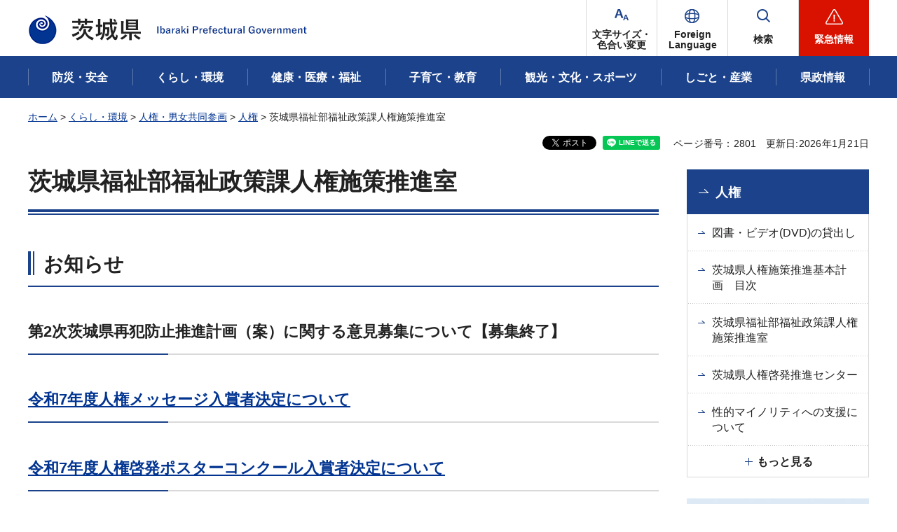

--- FILE ---
content_type: text/html
request_url: https://www.pref.ibaraki.jp/hokenfukushi/fukushi/jinken/koshi/jinken/index.html
body_size: 23293
content:
<?xml version="1.0" encoding="utf-8"?>
<!DOCTYPE html PUBLIC "-//W3C//DTD XHTML 1.0 Transitional//EN" "http://www.w3.org/TR/xhtml1/DTD/xhtml1-transitional.dtd">
<html xmlns="http://www.w3.org/1999/xhtml" lang="ja" xml:lang="ja" prefix="og: http://ogp.me/ns#">
<head>
<meta http-equiv="Content-Type" content="text/html; charset=utf-8">
<meta http-equiv="Content-Style-Type" content="text/css">
<meta http-equiv="Content-Script-Type" content="text/javascript">

<title>茨城県福祉部福祉政策課人権施策推進室／茨城県</title>


<meta name="author" content="茨城県">
<meta property="og:title" content="茨城県福祉部福祉政策課人権施策推進室">
<meta property="og:type" content="article">
<meta property="og:url" content="https://www.pref.ibaraki.jp/hokenfukushi/fukushi/jinken/koshi/jinken/index.html">
<meta property="og:image" content="https://www.pref.ibaraki.jp/shared/images/ogp/ibaraki_pr_logo.png">
<meta property="og:site_name" content="茨城県">
<meta property="og:locale" content="ja_JP">
<meta property="og:description" content="">

<meta property="fb:app_id" content="113012669228474">

<meta name="twitter:site" content="&#64;Ibaraki_Kouhou">
<meta name="twitter:card" content="summary">
<meta name="twitter:creator" content="&#64;Ibaraki_Kouhou">
<meta name="twitter:image:src" content="https://www.pref.ibaraki.jp/shared/images/ogp/ibaraki_tw_logo.png">
<meta name="twitter:description" content="茨城県公式ホームページ">

<meta name="viewport" content="width=device-width, maximum-scale=3.0">
<meta name="format-detection" content="telephone=no">
<link href="/shared/site_rn/style/default.css" rel="stylesheet" type="text/css" media="all">
<link href="/shared/site_rn/style/layout.css" rel="stylesheet" type="text/css" media="all">
<link href="/shared/templates/free_rn/style/edit.css" rel="stylesheet" type="text/css" media="all">    
<link href="/shared/site_rn/style/smartphone.css" rel="stylesheet" media="all" type="text/css" class="mc_css">
<link href="/shared/templates/free_rn/style/edit_sp.css" rel="stylesheet" media="all" type="text/css" class="mc_css">
<link href="/shared/site_rn/images/favicon/favicon.ico" rel="icon">
<link href="/shared/site_rn/images/favicon/apple-touch-icon-precomposed.png" rel="apple-touch-icon-precomposed">
<script type="text/javascript" src="/shared/site_rn/js/jquery.js"></script>
<script type="text/javascript" src="/shared/site_rn/js/setting.js"></script>


</head>
<body class="format_free no_javascript">
<script type="text/javascript" src="/shared/site_rn/js/init.js"></script>
<div id="tmp_wrapper">
<noscript>
<p>このサイトではJavaScriptを使用したコンテンツ・機能を提供しています。JavaScriptを有効にするとご利用いただけます。</p>
</noscript>
<p><a href="#tmp_honbun" class="skip">本文へスキップします。</a></p>
<div id="tmp_wrap_header">

<div id="tmp_header">
<div class="container">
<div class="header_inner">
<div id="tmp_hlogo">
<p><a href="/index.html"><span>茨城県</span></a></p>
</div>
<div id="tmp_hnavi_s">
<ul>
	<li id="tmp_hnavi_fchange"><a href="/ac.html"><span>文字サイズ・<br>
	色合い変更</span></a></li>
	<li id="tmp_hnavi_lmenu"><a href="/site/foreign-language/index.html" lang="en" xml:lang="en"><span>Foreign<br>
	Language</span></a>
	<div id="tmp_sma_language" class="sma_sch wrap_sma_sch">
	<div class="container">
	<div class="sma_sch_inner">
	<div class="sma_lmenu_wrap">
	<ul class="lang_list">
	</ul>
	<p class="load_more"><a href="javascript:void(0)"><span lang="en" xml:lang="en">Other Language</span></a></p>
	</div>
	</div>
	</div>
	</div>
	</li>
	<li id="tmp_hnavi_msearch"><a href="/search.html"><span>検索</span></a>
	<div id="tmp_sma_msearch" class="sma_sch wrap_sma_sch">
	<div class="container">
	<div class="sma_sch_inner">
	<div class="section_search_wrap">
	<div class="search_wrap_radio">
	<div class="label_radio_ttl">
	<p><input checked="checked" id="tmp_label_sma_keyword" name="radio_search_sma" type="radio"> <label for="tmp_label_sma_keyword">語句で検索</label></p>
	<p><input id="tmp_label_sma_pagenumber" name="radio_search_sma" type="radio"> <label for="tmp_label_sma_pagenumber">ページ番号で検索</label></p>
	</div>
	<div class="wrap_input_search">
	<div id="tmp_menu_sma_search">
	<form action="/search.html" id="tmp_menu_sma_gsearch" name="tmp_menu_sma_gsearch">
	<div class="wrap_sch_box">
	<p class="sch_ttl"><label for="tmp_query">語句で検索</label></p>
	<p class="sch_box"><input id="tmp_query" name="q" size="31" type="text"></p>
	<p class="sch_btn"><input id="tmp_sch_sma_btn" name="sa" type="submit" value="検索"></p>
	</div>
	<div class="wrap_sch_box">
	<p id="tmp_menu_search_sma_hidden"><input name="cx" type="hidden" value="003582114934913409157:uopnni-avto"> <input name="ie" type="hidden" value="UTF-8"> <input name="cof" type="hidden" value="FORID:9"></p>
	</div>
	</form>
	</div>
	<div id="tmp_menu_search_sma_id">
	<form action="#" id="tmp_menu_search_form_id" name="tmp_menu_search_form_id">
	<div class="wrap_sch_row">
	<div class="wrap_sch_box">
	<p class="sch_ttl"><label for="id_search_sma_txt">ページ番号で検索</label></p>
	<p class="sch_box"><input id="id_search_sma_txt" name="q" size="31" type="text"></p>
	<p class="sch_btn"><input id="id_search_sma_btn" name="sa" type="submit" value="検索"></p>
	</div>
	</div>
	</form>
	</div>
	<div class="search_method">
	<p><a href="/kensaku.html">検索の仕方</a></p>
	</div>
	</div>
	</div>
	</div>
	<div id="tmp_purose_menu" class="section_search_purose">
	<div class="main_ttl_common">
	<p>目的から探す</p>
	</div>
	</div>
	<div class="search_organization">
	<p><a href="/soshiki/index.html"><span>組織から探す</span></a></p>
	</div>
	<p class="close_btn"><a href="javascript:void(0);"><span>閉じる</span></a></p>
	</div>
	</div>
	</div>
	</li>
	<li id="tmp_hnavi_rmenu"><a href="javascript:void(0)"><span>緊急情報</span></a>
	<div id="tmp_sma_emergency" class="sma_sch wrap_sma_emergency">
	<div class="sma_emergency_wrap">
	<div class="container">
	<div class="sma_emergency_inner">
	<div class="emergency_wrap">
	<div class="emergency_ttl">
	<p>緊急情報</p>
	</div>
	<div class="emergency_cnt">
	<p class="no_emergency">現在、情報はありません。</p>
	<ul class="emergency_btn_list">
		<li class="emergency_list_link"><a href="/important.html">緊急情報一覧を見る</a></li>
		<li class="emergency_list_link"><a href="/important_rss.xml">緊急情報一覧RSS</a></li>
	</ul>
	</div>
	</div>
	<p class="close_btn"><a href="javascript:void(0);"><span>閉じる</span></a></p>
	</div>
	</div>
	</div>
	</div>
	</li>
</ul>
</div>
</div>
</div>
<div id="tmp_hnavi_bottom">
<ul>
	<li id="tmp_hnavi_cate"><a href="javascript:void(0);">分類から探す</a>
	<div id="tmp_sma_cate" class="wrap_sma_menu">
	<div class="container">&nbsp;</div>
	</div>
	</li>
	<li id="tmp_hnavi_purpose"><a href="javascript:void(0);">目的から探す</a>
	<div id="tmp_sma_purpose" class="wrap_sma_menu">
	<div class="container">&nbsp;</div>
	</div>
	</li>
	<li id="tmp_hnavi_organization"><a href="/soshiki/index.html">組織から探す</a></li>
</ul>
</div>
</div>


<div id="tmp_gnavi">
<div class="container">
<div class="gnavi">
<ul>
	<li class="glist1"><a href="/bousaianzen/index.html"><span>防災・安全</span></a></li>
	<li class="glist2"><a href="/kurasu/index.html"><span>くらし・環境</span></a></li>
	<li class="glist3"><a href="/kenkouiryou/index.html"><span>健康・医療・福祉</span></a></li>
	<li class="glist4"><a href="/manabu/index.html"><span>子育て・教育</span></a></li>
	<li class="glist5"><a href="/tanoshimu/index.html"><span>観光・文化・スポーツ</span></a></li>
	<li class="glist6"><a href="/tsukuru/index.html"><span>しごと・産業</span></a></li>
	<li class="glist7"><a href="/shiru/index.html"><span>県政情報</span></a></li>
</ul>
</div>
</div>
</div>

</div>
<div id="tmp_wrap_main" class="column_rnavi">
<div class="container">
<div id="tmp_pankuzu">
<p><a href="/index.html">ホーム</a> &gt; <a href="/kurasu/index.html">くらし・環境</a> &gt; <a href="/kurasu/danjokyodosankaku-josei-seishonen/index.html">人権・男女共同参画</a> &gt; <a href="/kurasu/fukushi-kosodate/jinken/index.html">人権</a> &gt; 茨城県福祉部福祉政策課人権施策推進室</p>
</div>
<div id="tmp_wrap_custom_update">
<div id="tmp_custom_update">

<div id="tmp_social_plugins">
<div class="social_media_btn facebook_btn">シェアする</div>
<div class="social_media_btn twitter_btn">ポスト</div>
<div class="social_media_btn line_btn">LINEで送る</div>
</div>


<p id="tmp_pageid">ページ番号：2801</p>
<p id="tmp_update">更新日:2026年1月21日</p>

</div>
</div>
<div id="tmp_main">
<div class="wrap_col_main">
<div class="col_main">
<p id="tmp_honbun" class="skip">ここから本文です。</p>
<div id="tmp_contents">
<h1>茨城県福祉部福祉政策課人権施策推進室</h1>
<h2>お知らせ</h2>
<h3><span class="txt_small">第2次茨城県再犯防止推進計画（案）に関する意見募集について【募集終了】</span></h3>
<h3><span class="txt_small"><a href="https://www.pref.ibaraki.jp/hokenfukushi/fukushi/jinken/koshi/keihatsu/variachion/message.html">令和7年度人権メッセージ入賞者決定について</a></span></h3>
<h3><span class="txt_small"><a href="https://www.pref.ibaraki.jp/hokenfukushi/fukushi/jinken/koshi/keihatsu/variachion/poster01.html">令和7年度人権啓発ポスターコンクール入賞者決定について</a></span></h3>
<h3><span class="txt_small"><a href="/hokenfukushi/fukushi/jinken/kihonkeikaku.html">茨城県人権施策の概要を掲載しました</a></span></h3>
<h3><span class="txt_small"><a href="/hokenfukushi/fukushi/jinken/keihaturi-da-.html">プロスポーツチームと連携協力した人権啓発活動について</a></span></h3>
<h3><span class="txt_small"><a href="/hokenfukushi/fukushi/jinken/internetnojinken.html">インターネットを悪用した人権侵害について</a></span></h3>
<h3><span class="txt_small"><a href="/hokenfukushi/fukushi/jinken/koshi/jinken/jinkensoudanmadoguchi.html">茨城県人権相談窓口について</a></span></h3>
<h2>人権とは&hellip;</h2>
<p><span class="space_lft1">人権とは</span>、「人が人らしく生きていくために社会によって認められている権利」であり、誰もが生まれながらにして持っている、誰からも侵されることのない基本的権利です。<br>
<span class="space_lft1">わたしたちが</span>、幸せに生活できるためには、衣食住が足りていること、健康であること、生命・身体の危険がないこと、意見を自由に発表できること、正しい情報が得られること、自分の能力を十分に発揮できること、仕事・職場を持てること、自分の仕事や成果に対して正当な評価が得られることなどいろいろ上げられますが、これらのことが満たされ、「人の幸せ」が実現されるためには、法律や制度によって「人権」が保障されることが不可欠です。<br>
<span class="space_lft1">我が国では</span>、日本国憲法によりすべての国民の基本的人権を保障しており、第14条で、「すべて国民は、法の下に平等であって、人種、信条、性別、社会的身分又は門地により、政治的、経済的又は社会的関係において、差別されない」と平等の原則をうたっています。<br>
<span class="space_lft1">しかし、</span>今なお、同和問題をはじめ、いじめなど子どもの人権問題、高齢者の人権問題、女性に対する差別、セクシュアルハラスメント、障害者や外国人に対する差別問題など、様々な人権侵害の問題があります。<br>
<span class="space_lft1">日本社会</span>の国際化、情報化、高齢化が進展するなかで、人権に関する課題はますます重要になっています。</p>
<p>県啓発冊子「やさしさは心とこころを結ぶ橋」より</p>
<p>　</p>
<p><a href="/hokenfukushi/fukushi/jinken/kihonkeikaku.html">「<strong>茨城県人権施策の概要</strong>」へのリンク</a></p>
<p>&nbsp;</p>
<h2>人権啓発動画について</h2>
<p><a href="https://kyoiku.pref.ibaraki.jp/gakko/jinken/jinken-movie/">茨城県教育委員会ホームページ（外部サイトへリンク）</a>において、人権問題啓発映画「ホーム」、同和教育啓発映画「三人兄妹」を公開しています。</p>
<p>人権問題啓発映画「ホーム」</p>
<p><span class="frame_youtube">
<iframe title="人権問題啓発映画「ホーム」" width="425" height="350" src="//www.youtube.com/embed/hL_EHvsUMfU?t=1s&amp;rel=0&amp;autoplay=0&amp;loop=0" frameborder="0" allowfullscreen></iframe>
</span>
</p>
<p><a href="http://www.youtube.com/watch?v=VeBDnsgl7gM" target="_blank">同和教育啓発映画「三人兄妹」（外部サイトへリンク）</a></p>
<p><a href="https://www.youtube.com/watch?v=VeBDnsgl7gM" target="_blank"><img alt="三人兄妹サムネ" height="239" src="/hokenfukushi/fukushi/jinken/koshi/jinken/images/sanninkyoudaisamuneiru.jpg" width="425"></a></p>
<p>公益財団法人人権教育啓発推進センターにおいて、人権啓発に関する様々な動画をYouTube「人権チャンネル」にて公開しています。</p>
<p>人権啓発ビデオ「わたしたちが伝えたい,大切なこと～アニメで見る全国中学生人権作文コンテスト入賞作品～」【差別のない世界へ】</p>
<p><span class="frame_youtube">
<iframe title="人権啓発ビデオ" width="425" height="350" src="//www.youtube.com/embed/xT4uMB6KqFE?rel=0&amp;autoplay=0&amp;loop=0" frameborder="0" allowfullscreen></iframe>
</span>
</p>
<p>人権啓発ビデオ「同和問題未来に向けて」</p>
<p><span class="frame_youtube">
<iframe title="同和問題未来に向けて" width="425" height="350" src="//www.youtube.com/embed/TqRMVdVtoss?rel=0&amp;autoplay=0&amp;loop=0" frameborder="0" allowfullscreen></iframe>
</span>
</p>
<p><a href="https://www.youtube.com/playlist?list=PL069EB65ED3CC3923">人権啓発スポット映像※再生リスト（外部サイトへリンク）</a></p>
<h2>「茨城県人権施策推進基本計画」</h2>
<p><span class="space_lft1">平成16年2月に</span>、本県の人権施策を総合的に推進するための指針となる「茨城県人権施策推進基本計画」を策定しました。<br>
<span class="space_lft1">県では</span>、「誰もが健やかに暮らせるやすらぎに満ちた社会」の実現を目指していますが、そのためには、人権尊重の精神が不可欠です。<br>
<span class="space_lft1">人権とは、「</span>人が人らしく生きていくために社会によって認められた権利」であり、一人ひとりの人権が尊重されるとともに、一人ひとりが互いに人権を尊重しあい、共生できる人権意識を育てていくことが必要です。<br>
<span class="space_lft1">こうしたことから</span>、人権施策の総合的な推進を図ることを目的に、この計画を策定したものです。</p>
<div class="section">
<p><a href="/hokenfukushi/fukushi/jinken/koshi/jinken/documents/keik_all.pdf" class="icon_pdf">茨城県人権施策推進基本計画（PDF版：318キロバイト）（PDF：318KB）</a></p>
</div>
<h2><a href="/hokenfukushi/fukushi/jinken/koshi/jinken/cocoro.html">茨城県人権啓発キャラクター「ココロちゃん」</a></h2>
<p><a href="/hokenfukushi/fukushi/jinken/koshi/jinken/cocoro.html"><img alt="茨城県人権啓発キャラクターココロちゃん" src="/hokenfukushi/fukushi/jinken/koshi/jinken/images/cocoro.gif"></a><nobr><br>
ココロちゃんは、平成14年度一般公募により決定した、<br>
県の人権啓発キャラクター</nobr></p>
<p><nobr><a href="/hokenfukushi/fukushi/jinken/koshi/jinken/documents/kokoro2.pdf" class="icon_pdf">※県の人権キャラクターココロちゃんのデザインを使用希望の場合はPDFをご覧ください（PDF：151KB）</a></nobr></p>
<p><a href="/hokenfukushi/fukushi/jinken/koshi/jinken/documents/20160127180122.pdf" class="icon_pdf">ココロちゃんのカラーについて（PDF：408KB）</a></p>
<h4>ほか関連リンク</h4>
<p><nobr><a href="/hokenfukushi/fukushi/jinken/koshi/keihatsu/index.html">茨城県人権啓発推進センター</a></nobr></p>
<p><nobr><a href="/hokenfukushi/fukushi/jinken/saihanbousikeikaku.html">茨城県再犯防止推進計画について</a></nobr></p>
<p><nobr><a href="/hokenfukushi/fukushi/jinken/ratimondai.html">北朝鮮による日本人拉致問題について</a></nobr></p>


</div>
<div id="tmp_inquiry">
<div id="tmp_inquiry_ttl">
<h2>このページに関するお問い合わせ</h2>
</div>
<div id="tmp_inquiry_cnt">
<form method="post" action="https://www.pref.ibaraki.jp/cgi-bin/simple_faq/form.cgi">
<div class="inquiry_parts">
<p class="inquiry_name">福祉部福祉政策課人権施策推進室</p>
<p> 〒310-8555&nbsp;茨城県水戸市笠原町978番6</p>
<div class="inq_number">
<p class="inquiry_tel">電話番号：029-301-3135</p>
<p>FAX番号：029-301-6200</p>
</div>
<p class="submit"><button type="submit" class="inquiry_btn">お問い合わせフォーム</button></p>
</div>
<p>
<input type="hidden" name="code" value="129330060">
<input type="hidden" name="dept" value="8425:9670:8840:9670:9504:8591:8674:5271:9255:9421:8342:8425:3777:8674:8093:8010:9421:8010:8840:8674:3777:8923:8508:3777:8757:9255">
<input type="hidden" name="page" value="/hokenfukushi/fukushi/jinken/koshi/jinken/index.html">
<input type="hidden" name="ENQ_RETURN_MAIL_SEND_FLG" value="1">
<input type="hidden" name="publish_ssl_flg" value="1">
</p>
</form>
</div>
</div>

<div id="tmp_feedback">
<div id="tmp_feedback_ttl">
<h2>より良いウェブサイトにするためにみなさまのご意見をお聞かせください</h2>
</div>
<div id="tmp_feedback_cnt">
<form action="/cgi-bin/feedback/feedback.cgi" id="feedback" method="post">
<p><input name="page_id" type="hidden" value="2801"><input name="page_title" type="hidden" value="茨城県福祉部福祉政策課人権施策推進室"><input name="page_url" type="hidden" value="https://www.pref.ibaraki.jp/hokenfukushi/fukushi/jinken/koshi/jinken/index.html"><input name="item_cnt" type="hidden" value="2"></p>
<fieldset><legend>質問：このページの情報は役に立ちましたか？</legend>
<p><input id="que1_1" name="item_1" type="radio" value="役に立った"><label for="que1_1">1：役に立った</label></p>
<p><input id="que1_2" name="item_1" type="radio" value="ふつう"><label for="que1_2">2：ふつう</label></p>
<p><input id="que1_3" name="item_1" type="radio" value="役に立たなかった"><label for="que1_3">3：役に立たなかった</label></p>
<p><input name="label_1" type="hidden" value="質問：このページの情報は役に立ちましたか？"><input name="nes_1" type="hidden" value="1"><input name="img_1" type="hidden"><input name="img_alt_1" type="hidden"><input name="mail_1" type="hidden" value="0"></p>
</fieldset>
<fieldset><legend>質問：このページは見つけやすかったですか？</legend>
<p><input id="que2_1" name="item_2" type="radio" value="見つけやすかった"><label for="que2_1">1：見つけやすかった</label></p>
<p><input id="que2_2" name="item_2" type="radio" value="ふつう"><label for="que2_2">2：ふつう</label></p>
<p><input id="que2_3" name="item_2" type="radio" value="見つけにくかった"><label for="que2_3">3：見つけにくかった</label></p>
<p><input name="label_2" type="hidden" value="質問：このページは見つけやすかったですか？"><input name="nes_2" type="hidden" value="1"><input name="img_2" type="hidden"><input name="img_alt_2" type="hidden"><input name="mail_2" type="hidden" value="0"></p>
</fieldset>
<p class="submit"><input type="submit" value="送信"></p>
</form>
</div>
</div>

</div>
</div>
<div class="wrap_col_rgt_navi">
<div class="col_rgt_navi">

<div id="tmp_rnavi">
<div id="tmp_rnavi_ttl">
<p><a href="/kurasu/fukushi-kosodate/jinken/index.html">人権</a></p>
 
</div>
<div id="tmp_rnavi_cnt">
<ul>
<li><a href="/hokenfukushi/fukushi/jinken/koshi/keihatsu/variachion/kashidashi.html">図書・ビデオ(DVD)の貸出し</a></li>
<li><a href="/hokenfukushi/fukushi/jinken/koshi/jinken/keikaku/keik-000.html">茨城県人権施策推進基本計画　目次</a></li>
<li><a href="/hokenfukushi/fukushi/jinken/koshi/jinken/index.html">茨城県福祉部福祉政策課人権施策推進室</a></li>
<li><a href="/hokenfukushi/fukushi/jinken/koshi/keihatsu/index.html">茨城県人権啓発推進センター</a></li>
<li><a href="/seikatsukankyo/josei/tayousei/tayouseig.html">性的マイノリティへの支援について</a></li>
<li><a href="/hokenfukushi/fukushi/jinken/saihanbousikeikaku.html">茨城県再犯防止推進計画の策定について</a></li>
<li><a href="/hokenfukushi/fukushi/jinken/koshi/jinken/jinkensoudanmadoguchi.html">茨城県人権相談窓口について</a></li>
<li><a href="/hokenfukushi/fukushi/jinken/kihonkeikaku.html">茨城県人権施策の概要</a></li>
<li><a href="/hokenfukushi/fukushi/jinken/internetnojinken.html">インターネットを悪用した人権侵害について</a></li>
<li><a href="/hokenfukushi/fukushi/jinken/koshi/keihatsu/variachion/message.html">令和７年度人権メッセージ入賞作品</a></li>
<li><a href="/hokenfukushi/fukushi/jinken/koshi/keihatsu/variachion/poster01.html">人権啓発ポスターコンクール入賞作品</a></li>
</ul>
</div>
</div>
<div id="tmp_cnavi">
<p class="hidden_link"><a href="/cnavi.html">共通ナビ</a></p>
</div>

</div>
</div>
</div>
</div>
</div>

<div class="pnavi">
<p class="ptop"><a href="#tmp_header" lang="en" xml:lang="en">PAGE TOP</a></p>
</div>
<div id="tmp_footer">
<div class="container">
<div class="footer_inner">
<div class="footer_cnt">
<div class="footer_logo">
<p>茨城県庁</p>
</div>
<address><span>〒310-8555　水戸市笠原町978番6</span> <span>電話番号 029-301-1111(代表) </span> <span>法人番号 2000020080004</span></address>
<p lang="en" xml:lang="en" class="copyright">Copyright &copy;Ibaraki Prefectural Government. All rights reserved.</p>
</div>
<div class="fnavi_wrap">
<ul class="fnavi">
	<li><a href="/bugai/koho/kenmin/info/index.html"><span>県庁総合案内</span></a></li>
	<li><a href="/bugai/koho/kenmin/info/divishion/index6.html"><span>県庁へのアクセス</span></a></li>
	<li><a href="/bugai/koho/kenmin/misc/contact.html"><span>お問い合わせ</span></a></li>
	<li><a href="/soshiki/index.html"><span>本庁各課・出先機関</span></a></li>
	<li><a href="/bugai/koho/kenmin/misc/shitepolicy.html"><span>サイトポリシー</span></a></li>
</ul>
</div>
</div>
</div>
</div>

</div>
<script type="text/javascript" src="/shared/site_rn/js/function.js"></script>
<script type="text/javascript" src="/shared/site_rn/js/main.js"></script>
<script type="text/javascript" src="/shared/system/js/path_info/path_info.js"></script>
</body>
</html>


--- FILE ---
content_type: text/html
request_url: https://www.pref.ibaraki.jp/index.html
body_size: 36023
content:
<?xml version="1.0" encoding="utf-8"?>
<!DOCTYPE html PUBLIC "-//W3C//DTD XHTML 1.0 Transitional//EN" "http://www.w3.org/TR/xhtml1/DTD/xhtml1-transitional.dtd">
<html xmlns="http://www.w3.org/1999/xhtml" lang="ja" xml:lang="ja" prefix="og: http://ogp.me/ns#">
<head>
<meta http-equiv="Content-Type" content="text/html; charset=utf-8">
<meta http-equiv="Content-Style-Type" content="text/css">
<meta http-equiv="Content-Script-Type" content="text/javascript">

<title>ホーム／茨城県</title>
<meta name="keywords" content="茨城県,いばらきけん,イバラキ,ibaraki,IBARAKI,観光,新型コロナウイルス,田舎暮らし,袋田の滝,偕楽園,海水浴,納豆,温泉,筑波山,工芸品,梅,まつり,つくば,水戸,メロン,茨ひより,ねば～る君">
<meta name="description" content="茨城県の公式ホームページへようこそ！こちらでは、県政に関する最新情報、報道発表、防災・防犯情報、観光・魅力情報、各部局や議会の情報、入札・契約情報などをお届けしております。">


<meta name="author" content="茨城県">
<meta property="og:title" content="ホーム">
<meta property="og:type" content="article">
<meta property="og:url" content="https://www.pref.ibaraki.jp/index.html">
<meta property="og:image" content="https://www.pref.ibaraki.jp/shared/images/ogp/ibaraki_pr_logo.png">
<meta property="og:site_name" content="茨城県">
<meta property="og:locale" content="ja_JP">
<meta property="og:description" content="">

<meta property="fb:app_id" content="113012669228474">

<meta name="twitter:site" content="&#64;Ibaraki_Kouhou">
<meta name="twitter:card" content="summary">
<meta name="twitter:creator" content="&#64;Ibaraki_Kouhou">
<meta name="twitter:image:src" content="https://www.pref.ibaraki.jp/shared/images/ogp/ibaraki_tw_logo.png">
<meta name="twitter:description" content="茨城県公式ホームページ">

<meta name="viewport" content="width=device-width, maximum-scale=3.0">
<meta name="format-detection" content="telephone=no">
<link href="/shared/site_rn/style/default.css" rel="stylesheet" type="text/css" media="all">
<link href="/shared/site_rn/style/layout.css" rel="stylesheet" type="text/css" media="all">
<link href="/shared/templates/top_rn/style/edit.css" rel="stylesheet" type="text/css" media="all">
<link href="/shared/site_rn/style/smartphone.css" rel="stylesheet" media="all" type="text/css" class="mc_css">
<link href="/shared/templates/top_rn/style/edit_sp.css" rel="stylesheet" media="all" type="text/css" class="mc_css">
<link href="/shared/site_rn/images/favicon/favicon.ico" rel="icon">
<link href="/shared/site_rn/images/favicon/apple-touch-icon-precomposed.png" rel="apple-touch-icon-precomposed">
<script type="text/javascript" src="/shared/site_rn/js/jquery.js"></script>
<script type="text/javascript" src="/shared/site_rn/js/setting.js"></script>
</head>
<body class="format_top no_javascript top_judge">
<script type="text/javascript" src="/shared/site_rn/js/init.js"></script>
<div id="tmp_wrapper">
<noscript>
<p>このサイトではJavaScriptを使用したコンテンツ・機能を提供しています。JavaScriptを有効にするとご利用いただけます。</p>
</noscript>
<p><a href="#tmp_honbun" class="skip">本文へスキップします。</a></p>
<div id="tmp_wrap_header">

<div id="tmp_header">
<div class="container">
<div class="header_inner">
<div id="tmp_hlogo">
<h1><span>茨城県</span></h1>
</div>
<div id="tmp_hnavi_s">
<ul>
	<li id="tmp_hnavi_fchange"><a href="/ac.html"><span>文字サイズ・<br>
	色合い変更</span></a></li>
	<li id="tmp_hnavi_lmenu"><a href="/site/foreign-language/index.html" lang="en" xml:lang="en"><span>Foreign<br>
	Language</span></a>
	<div id="tmp_sma_language" class="sma_sch wrap_sma_sch">
	<div class="container">
	<div class="sma_sch_inner">
	<div class="sma_lmenu_wrap">
	<ul class="lang_list">
	</ul>
	<p class="load_more"><a href="javascript:void(0)"><span lang="en" xml:lang="en">Other Language</span></a></p>
	</div>
	</div>
	</div>
	</div>
	</li>
	<li id="tmp_hnavi_msearch"><a href="/search.html"><span>検索</span></a>
	<div id="tmp_sma_msearch" class="sma_sch wrap_sma_sch">
	<div class="container">
	<div class="sma_sch_inner">
	<div class="section_search_wrap">
	<div class="search_wrap_radio">
	<div class="label_radio_ttl">
	<p><input checked="checked" id="tmp_label_sma_keyword" name="radio_search_sma" type="radio"> <label for="tmp_label_sma_keyword">語句で検索</label></p>
	<p><input id="tmp_label_sma_pagenumber" name="radio_search_sma" type="radio"> <label for="tmp_label_sma_pagenumber">ページ番号で検索</label></p>
	</div>
	<div class="wrap_input_search">
	<div id="tmp_menu_sma_search">
	<form action="/search.html" id="tmp_menu_sma_gsearch" name="tmp_menu_sma_gsearch">
	<div class="wrap_sch_box">
	<p class="sch_ttl"><label for="tmp_query">語句で検索</label></p>
	<p class="sch_box"><input id="tmp_query" name="q" size="31" type="text"></p>
	<p class="sch_btn"><input id="tmp_sch_sma_btn" name="sa" type="submit" value="検索"></p>
	</div>
	<div class="wrap_sch_box">
	<p id="tmp_menu_search_sma_hidden"><input name="cx" type="hidden" value="003582114934913409157:uopnni-avto"> <input name="ie" type="hidden" value="UTF-8"> <input name="cof" type="hidden" value="FORID:9"></p>
	</div>
	</form>
	</div>
	<div id="tmp_menu_search_sma_id">
	<form action="#" id="tmp_menu_search_form_id" name="tmp_menu_search_form_id">
	<div class="wrap_sch_row">
	<div class="wrap_sch_box">
	<p class="sch_ttl"><label for="id_search_sma_txt">ページ番号で検索</label></p>
	<p class="sch_box"><input id="id_search_sma_txt" name="q" size="31" type="text"></p>
	<p class="sch_btn"><input id="id_search_sma_btn" name="sa" type="submit" value="検索"></p>
	</div>
	</div>
	</form>
	</div>
	<div class="search_method">
	<p><a href="/kensaku.html">検索の仕方</a></p>
	</div>
	</div>
	</div>
	</div>
	<div id="tmp_purose_menu" class="section_search_purose">
	<div class="main_ttl_common">
	<p>目的から探す</p>
	</div>
	</div>
	<div class="search_organization">
	<p><a href="/soshiki/index.html"><span>組織から探す</span></a></p>
	</div>
	<p class="close_btn"><a href="javascript:void(0);"><span>閉じる</span></a></p>
	</div>
	</div>
	</div>
	</li>
	<li id="tmp_hnavi_rmenu"><a href="javascript:void(0)"><span>緊急情報</span></a>
	<div id="tmp_sma_emergency" class="sma_sch wrap_sma_emergency">
	<div class="sma_emergency_wrap">
	<div class="container">
	<div class="sma_emergency_inner">
	<div class="emergency_wrap">
	<div class="emergency_ttl">
	<h2>緊急情報</h2>
	</div>
	<div class="emergency_cnt">
	<p class="no_emergency">現在、情報はありません。</p>
	
	<ul class="emergency_btn_list">
		<li class="emergency_list_link"><a href="/important.html">緊急情報一覧を見る</a></li>
		<li class="emergency_list_link"><a href="/important_rss.xml">緊急情報一覧RSS</a></li>
	</ul>
	</div>
	</div>
	<p class="close_btn"><a href="javascript:void(0);"><span>閉じる</span></a></p>
	</div>
	</div>
	</div>
	</div>
	</li>
</ul>
</div>
</div>
</div>
<div id="tmp_hnavi_bottom">
<ul>
	<li id="tmp_hnavi_cate"><a href="javascript:void(0);">分類から探す</a>
	<div id="tmp_sma_cate" class="wrap_sma_menu">
	<div class="container">&nbsp;</div>
	</div>
	</li>
	<li id="tmp_hnavi_purpose"><a href="javascript:void(0);">目的から探す</a>
	<div id="tmp_sma_purpose" class="wrap_sma_menu">
	<div class="container">&nbsp;</div>
	</div>
	</li>
	<li id="tmp_hnavi_organization"><a href="/soshiki/index.html">組織から探す</a></li>
</ul>
</div>
</div>


<div id="tmp_gnavi">
<div class="container">
<div class="gnavi">
<ul>
	<li class="glist1"><a href="/bousaianzen/index.html"><span>防災・安全</span></a></li>
	<li class="glist2"><a href="/kurasu/index.html"><span>くらし・環境</span></a></li>
	<li class="glist3"><a href="/kenkouiryou/index.html"><span>健康・医療・福祉</span></a></li>
	<li class="glist4"><a href="/manabu/index.html"><span>子育て・教育</span></a></li>
	<li class="glist5"><a href="/tanoshimu/index.html"><span>観光・文化・スポーツ</span></a></li>
	<li class="glist6"><a href="/tsukuru/index.html"><span>しごと・産業</span></a></li>
	<li class="glist7"><a href="/shiru/index.html"><span>県政情報</span></a></li>
</ul>
</div>
</div>
</div>

</div>
<p id="tmp_honbun" class="skip">ここから本文です。</p>
<div id="tmp_wrap_main" class="column_top">
<div class="container">
<div id="tmp_main">
<div id="tmp_rgt_main">
<div class="section_search_wrap">

<div class="search_wrap_radio">
<fieldset class="label_radio_ttl"><legend class="skip">検索対象を選択</legend>
<p><input checked="checked" id="tmp_label_keyword" name="radio_search" type="radio"> <label for="tmp_label_keyword">語句で検索</label></p>
<p><input id="tmp_label_pagenumber" name="radio_search" type="radio"> <label for="tmp_label_pagenumber">ページ番号で検索</label></p>
</fieldset>
<div class="wrap_input_search">
<div id="tmp_sma_search">
<form action="/search.html" id="tmp_sma_gsearch" name="tmp_sma_gsearch">
<div class="wrap_sch_box">
<p class="sch_ttl"><label for="tmp_sma_query">語句で検索</label></p>
<p class="sch_box"><input id="tmp_sma_query" name="q" size="31" type="text"></p>
<p class="sch_btn"><input id="tmp_sma_func_sch_btn" name="sa" type="submit" value="検索"></p>
</div>
<div class="wrap_sch_box">
<p id="tmp_sma_search_hidden"><input name="cx" type="hidden" value="003582114934913409157:uopnni-avto"> <input name="ie" type="hidden" value="UTF-8"> <input name="cof" type="hidden" value="FORID:9"></p>
</div>
</form>
</div>
<div id="tmp_sma_search_id">
<form action="#" id="tmp_search_id" name="tmp_search_id">
<div class="wrap_sch_row">
<div class="wrap_sch_box">
<p class="sch_ttl"><label for="id_search_txt">ページ番号で検索</label></p>
<p class="sch_box"><input id="id_search_txt" name="q" size="31" type="text"></p>
<p class="sch_btn"><input id="id_search_btn" name="sa" type="submit" value="検索"></p>
</div>
</div>
</form>
</div>
<div class="search_method">
<p><a href="/kensaku.html">検索の仕方</a></p>
</div>
</div>
</div>



<div class="keyword_search">
<div class="keyword_title">
<p>注目キーワード</p>
</div>
<div class="keyword_list">

<ul>
<li><a href="/search.html?q=ふるさと納税&cx=003582114934913409157%3Auopnni-avto">ふるさと納税</a></li>
<li><a href="/search.html?q=植物園&cx=003582114934913409157%3Auopnni-avto">植物園</a></li>
</ul>

</div>
</div>


</div>

<div class="section_disaster_prevention">
<div class="disaster_prevention_ttl">
<h2>防災情報</h2>
</div>
<div class="disaster_prevention_cnt">
<ul class="disaster_prevention_link">
<li><a href="/bousaikiki/bousaikiki/bousai/bousaijyouhou.html">県内で発令中の警報、市町村の避難情報の発令状況、避難所の開設状況など　はこちら（※９ヵ国語にて閲覧できます）</a></li>
<li><a href="/seikatsukankyo/bousaikiki/bousai/bousaitaisaku/bousai_jouhou.html">日頃から確認すべき情報（ハザードマップ、河川情報、持ち出し品や備蓄品の準備）　はこちら</a></li>
<li><a href="/seikatsukankyo/bousaikiki/bousai/bousaitaisaku/hinantaisakukyouka.html">県内市町村の避難対策強化に向けた取組み状況（避難行動要支援者の支援体制、マイ・タイムライン、避難訓練）はこちら</a></li>
<li><a href="/bousaikiki/bousaikiki/bousai/ibarakipresaigaiinf.html">茨城県が過去に被害を受けた災害の情報について</a></li>
</ul>
<div class="btn_rss">
<ul>
<li><a href="/bousai/index.html">防災情報一覧を見る</a></li>
<li><a href="/bousai/bousai_rss.xml">防災情報RSS</a></li>
</ul>
</div>
</div>
</div>
<p>&nbsp;</p>



<div class="section_main_visual">

<div class="splide splide_common">
<div class="splide__track">
<div class="splide__list">
<div class="splide__slide">
<p class="main_visual_item">
<a href="/shiru/annai/sesaku.html">
<span class="block_image">
<span class="detail_img"><img src="/images/future_ibaraki.jpg" alt="いばらきの未来への挑戦と成果" width="945" height="530"></span>
</span>
<span class="block_link">
いばらき 未来への挑戦と成果をお伝えします
</span>

</a>

</p>
</div>
<div class="splide__slide">
<p class="main_visual_item">
<a href="/kikaku/kikaku/seisaku/kikaku1-sogo/hurusato.html">
<span class="block_image">
<span class="detail_img"><img src="/images/furusato202502.jpg" alt="ふるさと納税バナー" width="945" height="530"></span>
</span>
<span class="block_link">
茨城県ふるさと納税～素敵な返礼品をたくさんご用意しています～
</span>

</a>

</p>
</div>
<div class="splide__slide">
<p class="main_visual_item">
<a href="https://ibavege.com/">
<span class="block_image">
<span class="detail_img"><img src="/images/kenkou2025_1.png" alt="茨城をたべよう！野菜パワーで未来を変える健康投資プレゼントキャンペーンを実施中！" width="945" height="531"></span>
</span>
<span class="block_link">
『茨城をたべよう！野菜パワーで未来を変える健康投資』プレゼントキャンペーン実施中！
</span>

</a>

</p>
</div>
<div class="splide__slide">
<p class="main_visual_item">
<a href="https://ibaraki-is-blossoming.jp/">
<span class="block_image">
<span class="detail_img"><img src="/images/ibrk25_banner_0714_945x530.png" alt="薬屋の巡遊録　画像" width="945" height="530"></span>
</span>
<span class="block_link">
TVアニメ『薬屋のひとりごと』と茨城県がコラボ！特設サイトでSPムービー＆珠玉のツアーを 公開中！
</span>

</a>

</p>
</div>
<div class="splide__slide">
<p class="main_visual_item">
<a href="https://www.pref.ibaraki.jp/hokenfukushi/iryo/iryo/isei/sentei_ryoyohi.html">
<span class="block_image">
<span class="detail_img"><img src="/images/kyukyu2025.jpg" alt="救急搬送における選定療養費の徴収について バナー画像" width="945" height="530"></span>
</span>
<span class="block_link">
救急車要請時の緊急性が認められない場合は、一部の大病院において選定療養費を徴収いたします
</span>

</a>

</p>
</div>
</div>
</div>
</div>

</div>


<div class="section_portal_site">

<div class="main_ttl_common">
<h2>ポータルサイトピックアップ</h2>
</div>


<div class="portal_site_wrap">
<div class="portal_site_content">
<div class="portal_site_lft">
<div class="portal_site_item">
<p>
<a href="http://www.ibarakiguide.jp/">
<span class="item_image">
<span class="detail_img"><img src="/images/portal_site_image1.jpg" alt="" width="680" height="680"></span>
</span>
<span class="item_ttl">観光いばらき</span>
</a>
</p>
</div>
</div>

<div class="portal_site_rgt">
<ul class="col2_item">
<li class="portal_site_item">
<a href="https://ibaraki-sense.com/">
<span class="item_image">
<span class="detail_img"><img src="/images/portal_site_image2.jpg" alt="" width="330" height="330"></span>
</span>
<span class="item_ttl">IBARAKI sense</span>
</a>
</li>
<li class="portal_site_item">
<a href="http://iju-ibaraki.jp/">
<span class="item_image">
<span class="detail_img"><img src="/images/portal_site_image3.jpg" alt="" width="330" height="330"></span>
</span>
<span class="item_ttl">Re:BARAKI</span>
</a>
</li>
<li class="portal_site_item">
<a href="http://www.ibaraki-shokusai.net/">
<span class="item_image">
<span class="detail_img"><img src="/images/portal_site_image4.jpg" alt="" width="330" height="330"></span>
</span>
<span class="item_ttl">茨城をたべよう</span>
</a>
</li>
<li class="portal_site_item">
<a href="https://cycling.pref.ibaraki.jp/">
<span class="item_image">
<span class="detail_img"><img src="/images/cyclingibaraki.png" alt="" width="330" height="330"></span>
</span>
<span class="item_ttl">サイクリングいばらき</span>
</a>
</li>
</ul>
</div>

</div>
<div class="btn_portal_sites">
<p>
<a href="/potal/index.html">ポータルサイト一覧を見る</a>
</p>
</div>
</div>



<div id="tmp_portal_site_tab">
<div class="portal_site_tab_ttl">
<p><a href="javascript:void(0)">注目情報</a></p>
</div>
<div class="portal_site_tab_cnt">
<table class="news_list">
<tbody>
<tr>
<td>
<p><a href="/hokenfukushi/iryo/iryo/isei/sentei_ryoyohi.html">救急搬送における選定療養費の徴収開始について </a></p>
</td>
</tr>
<tr>
<td>
<p><a href="/kikaku/kikaku/seisaku/kikaku1-sogo/index.html">茨城県の取組「ここがすごい！」（第２次茨城県総合計画～主要指標等実績一覧～） </a></p>
</td>
</tr>
<tr>
<td>
<p><a href="/seikatsukankyo/shizen/chojyuhogo/shibo.html">野鳥における高病原性鳥インフルエンザについて </a></p>
</td>
</tr>
<tr>
<td>
<p><a href="/koho/eizo-onsei/challenge_iba/index.html">【CHALLENGE IBARAKI】#79 &nbsp;いばらきデザインセレクション </a></p>
</td>
</tr>
<tr>
<td>
<p><a href="/bugai/koho/hodo/press/19press/p260115.html">知事定例記者会見（令和8年1月15日） </a></p>
</td>
</tr>
</tbody>
</table>
<ul class="list_more">
	<li><a href="/chumoku.html">注目情報一覧を見る</a></li>
	<li><a href="/chumoku.xml">注目情報RSS</a></li>
</ul>
</div>
<div class="portal_site_tab_ttl">
<p><a href="javascript:void(0)">新着情報</a></p>
</div>
<div class="portal_site_tab_cnt">
<table class="news_list">
<tbody>
<tr>
<td class="date">
<p>2026年1月27日</p>
</td>
<td>
<p><a href="/shokorodo/chusho/shogyo/daiten/todokedejokyo.html">届出状況（大規模小売店舗立地法） <img src="/shared/system/images/icon_new.gif" alt="新着" style="vertical-align:middle;"></a></p>
</td>
</tr>
<tr>
<td class="date">
<p>2026年1月27日</p>
</td>
<td>
<p><a href="/soshiki/shokorodo/sangitandai/index.html">産業技術短期大学校（県立IT短大） <img src="/shared/system/images/icon_new.gif" alt="新着" style="vertical-align:middle;"></a></p>
</td>
</tr>
<tr>
<td class="date">
<p>2026年1月27日</p>
</td>
<td>
<p><a href="/soshiki/shokorodo/sangitandai/kunren/index.html">産業技術短期大学校（県立IT短大） <img src="/shared/system/images/icon_new.gif" alt="新着" style="vertical-align:middle;"></a></p>
</td>
</tr>
<tr>
<td class="date">
<p>2026年1月26日</p>
</td>
<td>
<p><a href="/doboku/kowan/260126.html">「茨城県沿岸海岸保全基本計画（改訂原案）」に対する意見募集について <img src="/shared/system/images/icon_new.gif" alt="新着" style="vertical-align:middle;"></a></p>
</td>
</tr>
<tr>
<td class="date">
<p>2026年1月26日</p>
</td>
<td>
<p><a href="/hokenfukushi/seiei/kankyo/animal.html">動物愛護 <img src="/shared/system/images/icon_new.gif" alt="新着" style="vertical-align:middle;"></a></p>
</td>
</tr>
</tbody>
</table>
<ul class="list_more">
	<li><a href="/news.html">新着情報一覧を見る</a></li>
	<li><a href="/news.xml">新着情報RSS</a></li>
</ul>
</div>
</div>
<div class="btn_news_more">
<ul>
	<li class="recruitment_adoption"><a href="/bosyu.html"><span>募集・採用</span></a></li>
	<li class="press_release"><a href="/somu/hodo/hodo/pressrelease/toppage.html"><span>報道発表資料</span></a></li>
</ul>
</div>
</div>


<div class="section_prefectural_government">
<div class="main_ttl_common">
<h2>茨城県のご案内</h2>
</div>

<div class="prefectural_government_wrap">
<div class="prefectural_government_content">

<div class="prefectural_government_col2_top">
<div class="prefectural_government_item">
<p>
<a href="/bugai/koho/hodo/chiji_/index.html">
<span class="item_image"><span class="detail_img"><img src="/images/prefectural_government_img1.jpg" alt="" width="680" height="315"></span>
</span>
<span class="item_link">知事の部屋</span>
</a>
</p>
</div>
<div class="prefectural_government_item">
<p>
<a href="https://www.pref.ibaraki.jp/gikai/">
<span class="item_image"><span class="detail_img"><img src="/images/prefectural_government_img2.jpg" alt="" width="680" height="315"></span>
</span>
<span class="item_link">茨城県議会</span>
</a>
</p>
</div>
</div>


<div class="prefectural_government_col2_bottom">
<div class="prefectural_government_item">
<p>
<a href="https://kyoiku.pref.ibaraki.jp/">
<span class="item_image"><span class="detail_img"><img src="/images/prefectural_government_img3.jpg" alt="" width="254" height="156"></span>
</span>
<span class="item_link">茨城県教育委員会</span>
</a>
</p>
</div>
<div class="prefectural_government_item">
<p>
<a href="/kenkei/">
<span class="item_image"><span class="detail_img"><img src="/images/prefectural_government_img4.jpg" alt="" width="254" height="156"></span>
</span>
<span class="item_link">茨城県警察</span>
</a>
</p>
</div>
</div>

</div>

<div class="about_ibaraki_infor">
<ul>
<li>
<a href="/shiru/annai/profile/index.html">
<span class="item_icon">
<span class="detail_img"><img src="/images/icon_prefectural_government1.png" alt="" width="40" height="40"></span>
</span>
<span class="item_title">茨城県のプロフィール</span>
</a>
</li>
<li>
<a href="/bugai/koho/kenmin/category/public-comment.html">
<span class="item_icon">
<span class="detail_img"><img src="/images/icon_prefectural_government2.png" alt="" width="40" height="40"></span>
</span>
<span class="item_title">パブリックコメント</span>
</a>
</li>
<li>
<a href="/kikaku/kikaku/seisaku/kikaku1-sogo/shinkeikaku/sokeishin/r4sogokeikaku.html">
<span class="item_icon">
<span class="detail_img"><img src="/images/icon_prefectural_government3.png" alt="" width="40" height="40"></span>
</span>
<span class="item_title">総合計画</span>
</a>
</li>
<li>
<a href="/towns/index.html">
<span class="item_icon">
<span class="detail_img"><img src="/images/icon_prefectural_government4.png" alt="" width="40" height="40"></span>
</span>
<span class="item_title">県内の市町村</span>
</a>
</li>
</ul>
</div>

</div>

</div>


<div class="section_search_purose">
<div class="main_ttl_common">
<h2>目的から探す</h2>
</div>
<div class="search_purose_list">

<ul>
<li>
<a href="/yoshiki/index.html">
<span class="search_purose_img">
<span class="detail_img"><img src="/images/search_by_purose_img1.png" alt="" width="100" height="100"></span>
</span>
<span class="search_purose_ttl">申請・届出</span>
</a>
</li>
<li>
<a href="/bugai/koho/kenmin/category/service-03.html">
<span class="search_purose_img">
<span class="detail_img"><img src="/images/search_by_purose_img2.png" alt="" width="100" height="100"></span>
</span>
<span class="search_purose_ttl">ご意見・ご相談</span>
</a>
</li>
<li>
<a href="/shiru/nyusatsu-chotatsu/index.html">
<span class="search_purose_img">
<span class="detail_img"><img src="/images/search_by_purose_img3.png" alt="" width="100" height="100"></span>
</span>
<span class="search_purose_ttl">入札情報</span>
</a>
</li>
<li>
<a href="https://www.pref.ibaraki.jp/somu/somu/hosei/cont/reiki_int/reiki_menu.html">
<span class="search_purose_img">
<span class="detail_img"><img src="/images/search_by_purose_img4.png" alt="" width="100" height="100"></span>
</span>
<span class="search_purose_ttl">例規集</span>
</a>
</li>
<li>
<a href="/jinjiiin/saiyojyoho.html">
<span class="search_purose_img">
<span class="detail_img"><img src="/images/search_by_purose_img5.png" alt="" width="100" height="100"></span>
</span>
<span class="search_purose_ttl">職員採用情報</span>
</a>
</li>
<li>
<a href="/kikaku/kikaku/seisaku/kikaku1-sogo/hurusato.html">
<span class="search_purose_img">
<span class="detail_img"><img src="/images/search_by_purose_img6.png" alt="" width="100" height="100"></span>
</span>
<span class="search_purose_ttl">ふるさと納税</span>
</a>
</li>
<li>
<a href="/joseikinshienkin/index.html">
<span class="search_purose_img">
<span class="detail_img"><img src="/images/search_by_purose_img7.png" alt="" width="100" height="100"></span>
</span>
<span class="search_purose_ttl">助成・支援金</span>
</a>
</li>
<li>
<a href="/shiru/koho/index.html">
<span class="search_purose_img">
<span class="detail_img"><img src="/images/search_by_purose_img8.png" alt="" width="100" height="100"></span>
</span>
<span class="search_purose_ttl">広報</span>
</a>
</li>
</ul>

</div>


<div class="social_network">
<ul>
<li class="icon_line"><a href="/koho/koho/sns/line/index.html">LINE</a>
</li>
<li class="icon_twitter"><a href="/koho/koho/sns/twitter/index.html">X（旧）Twitter</a>
</li>
<li class="icon_tiktok"><a href="/bugai/koho/kenmin/facebook/ct-sns/tiktok.html">TikTok</a>
</li>
<li class="icon_facebook"><a href="/bugai/koho/kenmin/facebook/ct-sns/index.html">Facebook</a>
</li>
<li class="icon_sns"><a href="/koho/koho/sns/index.html">その他SNS</a>
</li>
</ul>
</div>


</div>


<div class="section_bussiness_pr">
<div class="main_ttl_common">
<h2>事業PR</h2>
</div>

<div class="sub_ttl">
<h3>県民向け</h3>
</div>

<div class="prefectural_residents_slider">
<div class="bussiness_pr_slider">
<div class="splide splide_common">
<div class="splide__track">
<div class="splide__list">
<div class="splide__slide">
<div class="prefectural_residents_item">
<p>
<a href="https://www.qq.pref.ibaraki.jp/">
<span class="block_image">
<span class="detail_img"><img src="/images/bnr_kyukyu.jpg" alt="" width="320" height="320"></span>
</span>
<span class="block_link">救急電話相談</span>
</a>
</p>
</div>
</div>
<div class="splide__slide">
<div class="prefectural_residents_item">
<p>
<a href=" https://www.ibaraki-airport.net/">
<span class="block_image">
<span class="detail_img"><img src="/images/bnr_airport.jpg" alt="" width="320" height="320"></span>
</span>
<span class="block_link">茨城空港</span>
</a>
</p>
</div>
</div>
<div class="splide__slide">
<div class="prefectural_residents_item">
<p>
<a href="https://www.aed.pref.ibaraki.jp/">
<span class="block_image">
<span class="detail_img"><img src="/images/bnr_aed.jpg" alt="" width="320" height="320"></span>
</span>
<span class="block_link">AEDのココロエ</span>
</a>
</p>
</div>
</div>
<div class="splide__slide">
<div class="prefectural_residents_item">
<p>
<a href="https://www.pref.ibaraki.jp/bousaikiki/genshi/koho/apuri.html">
<span class="block_image">
<span class="detail_img"><img src="/images/bnr_genshiryoku.jpg" alt="" width="320" height="320"></span>
</span>
<span class="block_link">原子力防災アプリ</span>
</a>
</p>
</div>
</div>
<div class="splide__slide">
<div class="prefectural_residents_item">
<p>
<a href="https://www.pref.ibaraki.jp/bugai/koho/koho/pr/characters/hiyorin/ibarahiyori.html">
<span class="block_image">
<span class="detail_img"><img src="/images/hiyori_bn.jpg" alt="" width="320" height="320"></span>
</span>
<span class="block_link">ひよりんの部屋</span>
</a>
</p>
</div>
</div>
<div class="splide__slide">
<div class="prefectural_residents_item">
<p>
<a href="https://dementia.pref.ibaraki.jp/dementia/navi/">
<span class="block_image">
<span class="detail_img"><img src="/images/ninchisho_portal.jpg" alt="" width="320" height="320"></span>
</span>
<span class="block_link">いばらき認知症あんしんナビ</span>
</a>
</p>
</div>
</div>
<div class="splide__slide">
<div class="prefectural_residents_item">
<p>
<a href="https://www.pref.ibaraki.jp/seikatsukankyo/seibun/anzen/shien/gekkan.html">
<span class="block_image">
<span class="detail_img"><img src="/images/seibouryoku_haijo.png" alt="性暴力根絶月間" width="320" height="320"></span>
</span>
<span class="block_link">11月は茨城県性暴力の根絶を目指す対策強化月間です</span>
</a>
</p>
</div>
</div>
</div>
</div>
</div>
</div>
</div>



<div class="sub_ttl">
<h3>事業者向け</h3>
</div>

<div class="for_businesses_slider">
<div class="bussiness_pr_slider">
<div class="splide splide_common">
<div class="splide__track">
<div class="splide__list">
<div class="splide__slide">
<div class="prefectural_residents_item">
<p>
<a href="/freewifi/index.html">
<span class="block_image">
<span class="detail_img"><img src="/images/prefectural_residents_img3.jpg" alt="" width="320" height="320"></span>
</span>
<span class="block_link">Ibaraki FREE Wi-Fi</span>
</a>
</p>
</div>
</div>
<div class="splide__slide">
<div class="prefectural_residents_item">
<p>
<a href="https://exports.pref.ibaraki.jp/home">
<span class="block_image">
<span class="detail_img"><img src="/images/prefectural_residents_img4.jpg" alt="" width="320" height="320"></span>
</span>
<span class="block_link">IBARAKI EXPORT</span>
</a>
</p>
</div>
</div>
<div class="splide__slide">
<div class="prefectural_residents_item">
<p>
<a href="https://www.tsukubaexpress-ibaraki.jp/">
<span class="block_image">
<span class="detail_img"><img src="/images/bnr_tsukubaex.jpg" alt="" width="320" height="320"></span>
</span>
<span class="block_link">つくばエクスプレス沿線のまちづくり</span>
</a>
</p>
</div>
</div>
<div class="splide__slide">
<div class="prefectural_residents_item">
<p>
<a href="https://www.pref.ibaraki.jp/shokorodo/chusho/keiei/keieikakushin/maching2.html">
<span class="block_image">
<span class="detail_img"><img src="/images/bnr_miraimatching.jpg" alt="" width="320" height="320"></span>
</span>
<span class="block_link">いばらき未来マッチング</span>
</a>
</p>
</div>
</div>
<div class="splide__slide">
<div class="prefectural_residents_item">
<p>
<a href="https://ibaraki-rs.jp/">
<span class="block_image">
<span class="detail_img"><img src="/images/bnr_reskilling.jpg" alt="" width="320" height="320"></span>
</span>
<span class="block_link">いばらきリスキリングプロジェクト</span>
</a>
</p>
</div>
</div>
<div class="splide__slide">
<div class="prefectural_residents_item">
<p>
<a href="https://yell.pref.ibaraki.jp/">
<span class="block_image">
<span class="detail_img_ver"><img src="/images/hatarakikata_ouen.png" alt="女性活躍・働き方応援ポータルサイト" width="320" height="321"></span>
</span>
<span class="block_link">いばらき女性活躍働き方応援ポータルサイト</span>
</a>
</p>
</div>
</div>
<div class="splide__slide">
<div class="prefectural_residents_item">
<p>
<a href="https://www.indus.pref.ibaraki.jp/">
<span class="block_image">
<span class="detail_img"><img src="/images/ritti_portal.png" alt="いばらきの工業団地ポータルサイト" width="320" height="320"></span>
</span>
<span class="block_link">いばらきの工業団地</span>
</a>
</p>
</div>
</div>
<div class="splide__slide">
<div class="prefectural_residents_item">
<p>
<a href="/shokorodo/rosei/rodo/saitei/saichin.html">
<span class="block_image">
<span class="detail_img"><img src="/images/rousei_chingin.jpg" alt="最低賃金" width="320" height="320"></span>
</span>
<span class="block_link">茨城県最低賃金</span>
</a>
</p>
</div>
</div>
<div class="splide__slide">
<div class="prefectural_residents_item">
<p>
<a href="https://www.pref.ibaraki.jp/bugai/tokyo/tokyo/kenjinkaitop.html">
<span class="block_image">
<span class="detail_img"><img src="/images/kenjinkai.png" alt="茨城県人会連合会会員募集" width="320" height="320"></span>
</span>
<span class="block_link">茨城県人会連合会</span>
</a>
</p>
</div>
</div>
</div>
</div>
</div>
</div>
</div>


</div>



<div id="tmp_publicity">
<div class="publicity_inner">
<div class="main_ttl_common">
<h2>広告</h2>
</div>
<div class="publicity_list">
<ul>
	<li><a href="http://www.danbo-ru.com/" rel="nofollow" target="_blank"><img alt="五十嵐段ボール株式会社" height="40" src="/library_images/001-danbo-ru.gif" width="156"></a></li>
	<li><a href="http://www.rosevilla-mito.org/" rel="nofollow" target="_blank"><img alt="水戸・赤塚駅すぐの介護付有料老人ホームならローズヴィラ水戸" height="40" src="/library_images/004-rosevilla.gif" width="156"></a></li>
	<li><a href="https://otasuke59.com/" rel="nofollow" target="_blank"><img alt="片付け・遺品整理・ゴミ屋敷・草刈り伐採・解体工事はおたすけ悟空" height="40" src="/library_images/otasuke_1.png" width="156"></a></li>
	<li><a href="https://www.sunnet-jp.com/lp/lp_renewal/"><img alt="ホームページ診断" height="40" src="/library_images/sunnet-lp-renewal.jpg" width="156"></a></li>
	<li><a href="https://kasamablog.com/"><img alt="かさまブログ　笠間市のみんなで作るブログサイト" height="40" src="/library_images/kasamablog.png" width="156"></a></li>
	<li><a href="https://www.sunnet-jp.com/"><img alt="茨城県のホームページ制作・バナー広告はサンネット" height="40" src="/library_images/sunnet.png" width="156"></a></li>
	<li><a href="/bugai/koho/kenmin/ad/banner.html"><img alt="バナー広告募集中" height="40" src="/library_images/2007want_ad.png" width="156"></a></li>
</ul>
</div>
</div>
<div class="publicity_link">
<p><a href="/bugai/koho/kenmin/ad/index.html">詳しくは有料広告についてをご覧下さい。</a></p>
</div>
</div>

</div>
<div id="tmp_lft_main">


<div class="rnavi_main_wrap">

<div class="rnavi_special">
<p><a href="/kikaku/kikaku/seisaku/kikaku1-sogo/shinkeikaku/sokeishin/r4sogokeikaku.html"><span class="detail_img"><img src="/images/top_rnavi_img_ttl.jpg" alt="「新しい茨城」への挑戦〜 『活力があり、 県民が日本一 幸せな県 』" width="720" height="720"></span>
</a></p>
</div>

<div class="rnavi_content">
<ul>
<li>
<a href="/bugai/koho/kenmin/hibari/index.html">
<span class="item_image">
<span class="detail_img"><img src="/images/top_rnavi_img1.jpg" alt="" width="360" height="360"></span>
</span>
<span class="item_txt">広報ひばり</span>
</a>
</li>
<li>
<a href="/koho/koho/sns/twitter/index.html">
<span class="item_image">
<span class="detail_img"><img src="/images/top_rnavi_img2.jpg" alt="" width="360" height="360"></span>
</span>
<span class="item_txt">茨城県X（旧Twitter）公式 アカウント</span>
</a>
</li>
<li>
<a href="https://youtube.com/playlist?list=PL4uPHJgdIAoT1Hu1a0rRWNA1ihs3ucpr8&amp;si=Wzb3WpJmlfJhxNN0">
<span class="item_image">
<span class="detail_img"><img src="/images/kensei_report.jpg" alt="県政レポート動画" width="360" height="360"></span>
</span>
<span class="item_txt">県政レポート</span>
</a>
</li>
<li>
<a href="/bugai/koho/koho/ibarakiositv/ibarakiositv.html">
<span class="item_image">
<span class="detail_img"><img src="/images/ibaoshilogo2.png" alt="いば推しロゴマーク" width="360" height="360"></span>
</span>
<span class="item_txt">茨城県テレビ広報</span>
</a>
</li>
<li>
<a href="https://www.youtube.com/c/IbakiraTvCH">
<span class="item_image">
<span class="detail_img"><img src="/images/ibakiratv.jpg" alt="" width="360" height="360"></span>
</span>
<span class="item_txt">いばキラTV</span>
</a>
</li>
</ul>
</div>


</div>


</div>
</div>
</div>
</div>

<div class="pnavi">
<p class="ptop"><a href="#tmp_header" lang="en" xml:lang="en">PAGE TOP</a></p>
</div>
<div id="tmp_footer">
<div class="container">
<div class="footer_inner">
<div class="footer_cnt">
<div class="footer_logo">
<p>茨城県庁</p>
</div>
<address><span>〒310-8555　水戸市笠原町978番6</span> <span>電話番号 029-301-1111(代表) </span> <span>法人番号 2000020080004</span></address>
<p lang="en" xml:lang="en" class="copyright">Copyright &copy;Ibaraki Prefectural Government. All rights reserved.</p>
</div>
<div class="fnavi_wrap">
<ul class="fnavi">
	<li><a href="/bugai/koho/kenmin/info/index.html"><span>県庁総合案内</span></a></li>
	<li><a href="/bugai/koho/kenmin/info/divishion/index6.html"><span>県庁へのアクセス</span></a></li>
	<li><a href="/bugai/koho/kenmin/misc/contact.html"><span>お問い合わせ</span></a></li>
	<li><a href="/soshiki/index.html"><span>本庁各課・出先機関</span></a></li>
	<li><a href="/bugai/koho/kenmin/misc/shitepolicy.html"><span>サイトポリシー</span></a></li>
</ul>
</div>
</div>
</div>
</div>

</div>
<script type="text/javascript" src="/shared/site_rn/js/function.js"></script>
<script type="text/javascript" src="/shared/site_rn/js/splide_min.js"></script>
<script type="text/javascript" src="/shared/site_rn/js/main.js"></script>
<script type="text/javascript" src="/shared/system/js/path_info/path_info.js"></script>
</body>
</html>


--- FILE ---
content_type: text/css
request_url: https://www.pref.ibaraki.jp/shared/templates/free_rn/style/edit.css
body_size: 29630
content:
@charset "utf-8";

#tmp_contents h1 {
	margin:0 0 50px;
	padding: 0 0 22px;
	clear:both; /* Do not edit */
	font-size: 188.9%;
	line-height: 1.5;
	color: #222222;
	background: #ffffff url(/shared/templates/free_rn/images/line_h1.png) repeat-x left bottom;
}
#tmp_contents h2,
#tmp_contents h3,
#tmp_contents h4,
#tmp_contents h5,
#tmp_contents h6 {
	margin:1.7em 0 1.1em;
	clear:both; /* Do not edit */
}
#tmp_contents h2 {
	padding: 0 0 10px 22px;
	font-size: 155.5%;
	line-height: 1.5;
	border-bottom: 2px solid #1b428a;
	color: #222222;
	background-color: #ffffff;
	background-image: url(/shared/templates/free_rn/images/line_h2.png);
	background-repeat: no-repeat;
	background-position: 0 2px;
}
#tmp_contents h3 {
    padding: 4px 0 18px;
	font-size: 144.4%;
	line-height: 1.4;
	color: #222222;
	background-color: #ffffff;
	background-image: url(/shared/templates/free_rn/images/line_h3.png);
	background-repeat: no-repeat;
	background-position: left bottom;
}
#tmp_contents h4 {
    padding: 2px 0 12px 20px;
	font-size: 122.2%;
	line-height: 1.4;
	color: #222222;
	background-color: #ffffff;
	background-image: url(/shared/templates/free_rn/images/line_h4_dashed.png), url(/shared/templates/free_rn/images/line_h4.png);
	background-repeat: repeat-x, no-repeat;
	background-position: left bottom, left top;
}
#tmp_contents h5 {
    padding: 0 0 0 16px;
	font-size: 111.1%;
	line-height: 1.5;
	color: #222222;
	background-color: #ffffff;
	background-image: url(/shared/templates/free_rn/images/line_h5.png);
	background-repeat: no-repeat;
	background-position: left top;
}
#tmp_contents h6 {
	line-height: 1.5;
	font-size: 100%;
}
#tmp_contents table {
	word-break: break-all;
}
#tmp_contents p {
	margin:0 0 0.8em; /* Do not edit */
	line-height: 1.8;
}
#tmp_contents ul {
	margin:0 0 1.8em 1.5em; /* Do not edit */
	list-style-image:url(/shared/site_rn/images/icon/list_icon.gif); /* Do not edit */
}
#tmp_contents ol {
	margin:0 0 3.2em 2.9em; /* Do not edit */
	list-style-image:none; /* Do not edit */
}
#tmp_contents ul li,
#tmp_contents ol li {
	margin:0 0 0.6em; /* Do not edit */
}
#tmp_contents ul ul,
#tmp_contents ul ol,
#tmp_contents ol ul,
#tmp_contents ol ol {
	margin:0.3em 0 0 1.5em; /* Do not edit */
}
#tmp_contents hr {
	height:1px; /* Do not edit */
	color:#CCCCCC; /* Do not edit */
	background-color:#CCCCCC; /* Do not edit */
	border:none; /* Do not edit */
	clear:both; /* Do not edit */
}

/* table-base-style
============================== */
#tmp_contents table {
	margin: 0 0 40px;
}
#tmp_contents table,
#tmp_contents table td,
#tmp_contents table th {
	border-collapse: collapse;
}
#tmp_contents table td {
	padding:13px 18px 10px;
}
table.col2, table.col2 td {
	border:none!important;
}

/* ==================================================
parts
================================================== */
/* img_cap
================================================== */
table.img_cap {
	margin:0 0 0.3em;
	border-collapse:collapse;
	border-spacing:0;
}
table.img_cap td {
	padding:0;
}
div.img_cap {
	margin:0 0 0.3em;
}
div.img_cap img {
	margin:0 !important;
}
/* outline
================================================== */
#tmp_contents .outline {
	margin:40px 0; /* Do not edit */
	border:1px solid #fcf8ca;
	clear:both; /* Do not edit */
}
#tmp_contents table.outline {
	width:100%; /* Do not edit */
	border-collapse:collapse; /* Do not edit */
	border-spacing:0; /* Do not edit */
}
#tmp_contents table.outline td {
	padding: 21px 20px 6px 30px;
	color:inherit;
	background-color:#fcf8ca;
}
#tmp_contents div.outline {
	padding: 21px 20px 6px 30px;
	color:inherit;
	background-color:#fcf8ca;
}
#tmp_contents .outline ul {
	margin-left:24px; /* Do not edit */
}
#tmp_contents .outline ol {
	margin-left:24px; /* Do not edit */
}
#tmp_contents .outline ul ul,
#tmp_contents .outline ul ol,
#tmp_contents .outline ol ul,
#tmp_contents .outline ol ol {
	margin:0.3em 0 0 24px; /* Do not edit */
}
/* box_btn
================================================== */
#tmp_contents ul.box_btn {
	margin:0 0 40px; /* Do not edit */
	padding:0;
	list-style:none;
	list-style-image:none;
}
#tmp_contents ul.box_btn li {
	position: relative;
	margin:0 0 18px 0;
	padding:24px 19px 21px;
	color:inherit;
	line-height: 1.8;
	font-weight: bold;
	background-color: transparent;
	border:1px solid #d9d9d9;
}
#tmp_contents ul.box_btn li:before {
	content: '';
	width: 68px;
	height: 2px;
	position: absolute;
	top: -1px;
	left: -1px;
	background-color: #1b428a;
}
#tmp_contents ul.box_btn a{
	display: block;
	margin:-24px -19px -21px;
	padding:24px 19px 21px 43px;
	background: transparent url(/shared/site_rn/images/icon/icon_arr.png) no-repeat 19px 36px;
	color: inherit;
	text-decoration: none;
}
#tmp_contents ul.box_btn a:hover,
#tmp_contents ul.box_btn a:focus{
	text-decoration: underline;
}
/* box_info
================================================== */
#tmp_contents .box_info {
	margin:0 0 40px; /* Do not edit */
	border:1px solid transparent;
	clear:both; /* Do not edit */
}
#tmp_contents table.box_info {
	width:100%; /* Do not edit */
	border-collapse:collapse; /* Do not edit */
	border-spacing:0; /* Do not edit */
}
#tmp_contents .box_info .box_info_ttl {
	padding:10px 7px 12px 0;
	color:inherit;
	font-size: 133.3%;
	line-height: 1.4;
	font-weight:bold;
	background-color:#FFFFFF;
	border-bottom:1px solid #222222;
}
#tmp_contents .box_info .box_info_ttl p {
	padding: 0 0 0 20px;
	line-height: 1.5;
	margin-bottom:0; /* Do not edit */
	color: #222222;
	background: #ffffff url(/shared/templates/free_rn/images/line_box_infor.png) no-repeat left top;
}
#tmp_contents .box_info .box_info_cnt {
	padding: 26px 22px 12px;
	color: #222222;
	background: #f2f2f2;
}
#tmp_contents .box_info ul {
	margin-bottom:0.8em; /* Do not edit */
	margin-left:24px; /* Do not edit */
}
#tmp_contents .box_info ol {
	margin-bottom:0.8em; /* Do not edit */
	margin-left:24px; /* Do not edit */
}
#tmp_contents .box_info ul ul,
#tmp_contents .box_info ul ol,
#tmp_contents .box_info ol ul,
#tmp_contents .box_info ol ol {
	margin:0.3em 0 0 24px; /* Do not edit */
}
/* box_link
================================================== */
#tmp_contents .box_link {
	margin:0 0 40px; /* Do not edit */
	border:1px solid transparent;
	clear:both; /* Do not edit */
}
#tmp_contents table.box_link {
	width:100%; /* Do not edit */
	border-collapse:collapse; /* Do not edit */
	border-spacing:0; /* Do not edit */
}
#tmp_contents .box_link .box_link_ttl {
	padding:10px 7px 12px 0;
	color:inherit;
	font-size: 133.3%;
	line-height: 1.4;
	font-weight:bold;
	background-color:#FFFFFF;
	border-bottom:1px solid #222222;
}
#tmp_contents .box_link .box_link_ttl p {
	padding: 0 0 0 20px;
	line-height: 1.5;
	margin-bottom:0; /* Do not edit */
	color: #222222;
	background: #ffffff url(/shared/templates/free_rn/images/line_box_infor.png) no-repeat left top;
}
#tmp_contents .box_link .box_link_cnt {
	padding: 26px 22px 12px;
	color: #222222;
	background: #f2f2f2;
}
#tmp_contents .box_link ul {
	margin-bottom:0.8em; /* Do not edit */
	margin-left:24px; /* Do not edit */
}
#tmp_contents .box_link ol {
	margin-bottom:0.8em; /* Do not edit */
	margin-left:24px; /* Do not edit */
}
#tmp_contents .box_link ul ul,
#tmp_contents .box_link ul ol,
#tmp_contents .box_link ol ul,
#tmp_contents .box_link ol ol {
	margin:0.3em 0 0 24px; /* Do not edit */
}
/* box_menu
================================================== */
#tmp_contents .box_menu {
	margin:0 0 40px; /* Do not edit */
	border:1px solid #d9d9d9;
	clear:both; /* Do not edit */
}
#tmp_contents table.box_menu {
	width:100%; /* Do not edit */
	border-collapse:collapse; /* Do not edit */
	border-spacing:0; /* Do not edit */
}
#tmp_contents .box_menu h2 {
	margin:0 0 0.8em;
	padding:0;
	color:inherit;
	font-size:100%;
	background:none;
	border:none;
}
#tmp_contents .box_menu_ttl {
	position: relative;
	padding:24px 20px 23px;
	font-weight: bold;
}
#tmp_contents .box_menu_ttl::before {
	content: '';
	width: 68px;
	height: 2px;
	position: absolute;
	top: -1px;
	left: -1px;
	background-color: #1b428a;
}
#tmp_contents .box_menu_ttl::after {
	content:'';
	position:absolute;
	left:20px;
	right:20px;
	bottom:0;
	height:1px;
	background: url(/shared/templates/free_rn/images/line_h4_dashed.png) repeat-x 0 0;
}
#tmp_contents .box_menu_ttl p {
	margin-bottom:0;
}
#tmp_contents .box_menu_ttl a {
    display: inline-block;
	padding-left:23px;
    background: transparent url(/shared/site_rn/images/icon/icon_arr.png) no-repeat left 12px;
    color: inherit;
	text-decoration: none;
}
#tmp_contents .box_menu_ttl a:hover,
#tmp_contents .box_menu_ttl a:focus{
	text-decoration: underline;
}
#tmp_contents .box_menu_cnt {
	padding: 18px 19px 23px;
}
#tmp_contents .box_menu ul,
#tmp_contents .box_menu ol {
	margin:18px 19px 23px 38px;
}
#tmp_contents .box_menu .box_menu_cnt ul {
	margin:0 0 0 20px !important;
}
#tmp_contents .box_menu .box_menu_cnt ol {
	margin:0 0 0 2.5em !important;
}
#tmp_contents .box_menu ul ul,
#tmp_contents .box_menu ul ol,
#tmp_contents .box_menu ol ul,
#tmp_contents .box_menu ol ol {
	margin:0.3em 0 0 24px; /* Do not edit */
}

/* datatable
   enquete_table
================================================== */
#tmp_contents table.datatable,
#tmp_contents table.enquete_table {
	margin:0 0 40px; /* Do not edit */
	color:inherit;
	background-color:#FFFFFF;
	border-collapse:collapse; /* Do not edit */
	border-spacing:0; /* Do not edit */
	border:1px solid #7d7d7d;
	word-break: break-all;
}
#tmp_contents table.datatable th,
#tmp_contents table.enquete_table th {
	padding: 15px 8px 13px;
	color:inherit;
	background-color:#e1eafa;
	border:1px solid #7d7d7d;
}
#tmp_contents table.datatable td,
#tmp_contents table.enquete_table td {
	padding: 13px 18px 10px;
	border:1px solid #7d7d7d;
}
#tmp_contents table.datatable caption,
#tmp_contents table.enquete_table caption {
	padding:0 0 0.5em; /* Do not edit */
	font-weight:bold; /* Do not edit */
	text-align:left; /* Do not edit */
}
#tmp_contents table.datatable p {
	margin:0; /* Do not edit */
}
#tmp_contents table.datatable ul,
#tmp_contents table.datatable ol,
#tmp_contents table.enquete_table ul,
#tmp_contents table.enquete_table ol {
	margin:0.2em 0 0 24px; /* Do not edit */
}
#tmp_contents table.datatable ul ul,
#tmp_contents table.datatable ul ol,
#tmp_contents table.datatable ol ul,
#tmp_contents table.datatable ol ol,
#tmp_contents table.enquete_table ul ul,
#tmp_contents table.enquete_table ul ol,
#tmp_contents table.enquete_table ol ul,
#tmp_contents table.enquete_table ol ol {
	margin:0.3em 0 0 24px; /* Do not edit */
}
#tmp_contents table.enquete_table {
	width:100%; /* Do not edit */
}
#tmp_contents table.enquete_table th {
	width:20%; /* Do not edit */
}
#tmp_contents table.enquete_table .nes,
#tmp_contents table.enquete_table .memo {
	color:#bf1111; /* base.css > Styles > .text_red */
	font-weight:normal; /* Do not edit */
	background-color:transparent; /* Do not edit */
}
/* form_btn */
#tmp_contents .enquete_button {
	margin:15px 0; /* Do not edit */
	text-align:center; /* Do not edit */
}
/* bgcolor */
/* ▼▼▼▼▼▼▼▼▼▼▼▼▼▼▼▼▼▼▼▼▼▼▼▼▼ */
/* Setting by CMS sheets */
#tmp_contents table.datatable table th.bg_red {
	color:inherit;
	background-color:#fcecec; /* base.css > Styles > th.bg_red */
}
#tmp_contents table.datatable table th.bg_blue {
	color:inherit;
	background-color:#ebf9fc; /* base.css > Styles > th.bg_blue */
}
#tmp_contents table.datatable table th.bg_green {
	color:inherit;
	background-color:#d6f3cb; /* base.css > Styles > th.bg_green */
}
#tmp_contents table.datatable table th.bg_beige {
	color:inherit;
	background-color:#fcf7e2; /* base.css > Styles > th.bg_beige */
}
#tmp_contents table.datatable table th.bg_gray {
	color:inherit;
	background-color:#e9e9e9; /* base.css > Styles > th.bg_gray */
}
#tmp_contents table.datatable table th.bg_purple {
	color:inherit;
	background-color:#ede9fa; /* base.css > Styles > th.bg_purple */
}
/* ▲▲▲▲▲▲▲▲▲▲▲▲▲▲▲▲▲▲▲▲▲▲▲▲▲ */

/* nest-datatable
================================================== */
#tmp_contents table.datatable table,
#tmp_contents table.enquete_table table {
	border:none; /* Do not edit */
}
#tmp_contents table.datatable table th,
#tmp_contents table.enquete_table table th {
	color:inherit; /* Do not edit */
	background-color:transparent; /* Do not edit */
	border:none; /* Do not edit */
}
#tmp_contents table.datatable table td,
#tmp_contents table.enquete_table table td {
	border:none; /* Do not edit */
}
#tmp_contents table.datatable table.datatable {
	border:1px solid #7d7d7d; /* = table.datatable */
}
#tmp_contents table.datatable table.datatable th {
	color:inherit; /* Do not edit */
	background-color:#e1eafa; /* = table.datatable th */
	border:1px solid #7d7d7d; /* = table.datatable th */
}
#tmp_contents table.datatable table.datatable td {
	border:1px solid #7d7d7d; /* = table.datatable td */
}

/* ==================================================
第一階層
================================================== */
/* cate_ttl
================================================== */
#tmp_cate_ttl {
	margin-bottom: 59px;
	border: 1px solid #1b428a;
	color: #ffffff;
	position: relative;
}
#tmp_cate_ttl img {
	max-width:100%;
	height:auto;
}
#tmp_cate_ttl .item_pc{
	display: block;
}
#tmp_cate_ttl .item_sp{
	display: none;
}
#tmp_cate_ttl h1 {
	position: absolute;
	left: 0;
	bottom: 0;
	display: inline-block;
	margin: 0;
	padding: 18px 27px 15px 20px;
	font-size: 211.1%;
	color: #ffffff;
	background: #1b428a;
}
/* idx_news
================================================== */
#tmp_idx_news {
	display: flex;
	gap: 48px;
	margin-bottom: 44px;
}
#tmp_idx_news .news_left{
	flex: 1 1 660px;
}
#tmp_news_ttl h2 {
	position: relative;
	padding: 25px 0 0;
	margin: 0 0 1px;
	border: none;
	background:  #ffffff url(/shared/templates/free_rn/images/news_ttl.png) no-repeat left top;
}
#tmp_news_ttl h2:before {
	content: '';
	height:2px;
	position: absolute;
	top: 6px;
	left: 66px;
	right: 0;
	background-color: #1b428a;
}
/* list_table
================================================== */
#tmp_news .list_table {
	width:100%;
}
#tmp_news .list_table .date {
	width: 109px;
	font-size: 77.8%;
	font-weight: bold;
}
#tmp_news .list_table tr{
	background-image: url(/shared/templates/free_rn/images/line_h4_dashed.png);
    background-repeat: repeat-x;
    background-position: left bottom;
}
#tmp_news .list_table td {
	height: 49px;
	padding: 9px 0 8px;
	vertical-align: top;
}
#tmp_news .list_table td p {
	margin-bottom: 0;
}
#tmp_news .list_table td a {
	display: inline-block;
	text-decoration: none;
	padding: 0 0 0 20px;
	font-size: 88.9%;
	color: #222222;
	background: #ffffff url(/shared/site_rn/images/icon/icon_arr_small.png) no-repeat left 11px;
}
#tmp_news .list_table td a img {
	margin-left: 10px;
}
/* list_read */
#tmp_news .list_read {
	text-align: right;
	list-style: none;
	margin: 12px 0 0;
}
#tmp_news .list_read li {
	display: inline-block;
	vertical-align: middle;
	margin-left: 11px;
}
#tmp_news .list_read li a {
	display: inline-block;
	text-decoration: none;
	padding: 0 0 0 18px;
	font-size: 88.9%;
	color: #222222;
	background: #ffffff url(/shared/site_rn/images/icon/icon_arr_small.png) no-repeat left 8px;
}
#tmp_news .list_table td a:hover,
#tmp_news .list_read li a:hover,
#tmp_idx_menu .idx_menu_ttl a:hover,
#tmp_idx_menu .idx_menu_cnt li a:hover {
	text-decoration: underline;
}
/* news_list */
#tmp_contents .idx_news_list li span {
	margin-right: 1em;
}
#tmp_contents .idx_news_list li img {
	margin-left: 10px;
}
/* news_right
================================================== */
#tmp_idx_news .news_right {
	position: relative;
	flex: 1 1 493px;
}
#tmp_idx_news .news_right:after {
	content: '';
	width: calc(100% + 10px + (100vw - 1200px)/2);
	height: 209px;
	position: absolute;
	left: -20px;
	top: 77px;
	z-index: -1;
	background-color: #f2f2f2;
}
/* news_banner */
#tmp_idx_news .news_banner {
	list-style: none;
	display: flex;
	gap: 12px;
	margin: 0;
	padding-top: 6px;
}
#tmp_idx_news .news_banner li {
	width: 50%;
}
#tmp_idx_news .news_banner li a {
	display: block;
}
#tmp_idx_news .news_banner li img {
	width: 100%;
	height: auto;
	vertical-align: top;
	transition: opacity 0.3s ease-in-out;
}
#tmp_idx_news .news_banner li a:hover img {
	opacity: 0.7;
}
/* idx_menu
================================================== */
#tmp_idx_menu {
	display: flex;
	flex-wrap: wrap;
	gap: 36px;
	align-items: flex-start;
	margin-bottom: 120px;
}
#tmp_idx_menu .idx_menu_item {
	width: calc((100% - 36px)/2);
	border: 1px solid #1b428a;
	padding: 10px 27px;
}
#tmp_idx_menu .idx_menu_ttl {
	padding: 3px 0 13px;
	border-bottom: 1px solid transparent;
	color: #222222;
	background: #ffffff url(/shared/templates/free_rn/images/line_idx_menu.png) no-repeat left bottom;
}
#tmp_idx_menu .idx_menu_ttl h2 {
	margin: 0;
	padding: 0;
	font-size: 100%;
	line-height: 1.6;
	border-bottom: none;
	background-color: transparent;
	background-image: none;
}
#tmp_idx_menu .idx_menu_ttl p {
	margin-bottom: 0;
}
#tmp_idx_menu .idx_menu_ttl a {
	display: inline-block;
	padding: 0 0 0 34px;
	font-size: 144.4%;
	font-weight: bold;
	text-decoration: none;
	color: #222222;
	background-color: #ffffff;
	background-image: url(/shared/site_rn/images/icon/icon_arr_big.png);
	background-repeat: no-repeat;
	background-position: 0 17px;
}
#tmp_idx_menu .idx_menu_cnt {
	padding: 23px 0 0;
}
#tmp_idx_menu .idx_menu_cnt ul {
	list-style: none;
	margin: 0;
}
#tmp_idx_menu .idx_menu_cnt li {
	margin-bottom: 8px;
	padding-bottom: 10px;
	border-bottom: 1px solid transparent;
}
#tmp_idx_menu .idx_menu_cnt li a {
    display: inline-block;
    padding-left: 23px;
    text-decoration: none;
    color: #222222;
    background: #ffffff url(/shared/site_rn/images/icon/icon_arr.png) no-repeat 0 9px;
}
#tmp_idx_menu .btn_show_more {
	padding: 4px 0 2px;
}
#tmp_idx_menu .btn_show_more a {
    display: inline-block;
    border: 1px solid #d9d9d9;
    width: 100%;
	padding: 10px 0 8px;
}
/* ==================================================
第二階層（index）
================================================== */
#tmp_contents .idx_ttl {
	font-size:100%;
	font-weight:bold;
	background-color:transparent;
	background-image:none;
	margin: 0 0 40px;
	padding:0;
	border:1px solid #d9d9d9;
	position: relative;
	line-height:1.75;
}
#tmp_contents .idx_ttl::before {
	content: '';
	width: 68px;
	height: 2px;
	position: absolute;
	top: -1px;
	left: -1px;
	background-color: #1b428a;
}
#tmp_contents .idx_ttl a {
	display: block;
	font-weight: bold;
	padding: 25px 18px 24px 43px;
	background: transparent url(/shared/site_rn/images/icon/icon_arr.png) no-repeat 19px 36px;
	color: inherit;
	text-decoration: none;
}
#tmp_contents .idx_ttl a:hover {
	text-decoration: underline;
}
#tmp_contents .idx_cnt {
	margin-top:-24px;
}
#tmp_contents .idx_cnt ul li {
	margin-bottom: 14px;
}

/* ==================================================
文字サイズ色合い変更
================================================== */
#tmp_contents #tmp_fsize table,
#tmp_contents #tmp_color table {
	color: inherit;
	border-collapse: collapse;
	border-spacing: 0;
	word-break: break-all;
	vertical-align: top;
}
#tmp_contents #tmp_fsize table td,
#tmp_contents #tmp_color table td{
	width: 50%;
	padding: 5px 8px;
	border: 1px solid #b0b0b0;
	vertical-align: top;
}
#tmp_contents #tmp_fsize table.datatable tr:nth-child(2n) td,
#tmp_contents #tmp_fsize table.datatable tr:nth-child(2n) th,
#tmp_contents #tmp_color table.datatable tr:nth-child(2n) td,
#tmp_contents #tmp_color table.datatable tr:nth-child(2n) th {
	background-color:#ffffff;
}
#tmp_contents #tmp_fsize .datatable a,
#tmp_contents #tmp_color .datatable a {
	text-decoration:none;
	display:block;
	color:#000000;
}
#tmp_contents #tmp_fsize table td a:hover,
#tmp_contents #tmp_color table td a:hover {
	opacity:0.6;
}
#tmp_contents #tmp_fsize .fsize_small .cs_heading {
	font-size: 1.4165rem;
}
#tmp_contents #tmp_fsize .fsize_small .cs_outline {
	font-size: 0.75rem;
}
#tmp_contents #tmp_fsize .cs_default .cs_heading {
	font-size: 2.125rem;
}
#tmp_contents #tmp_fsize .cs_default .cs_outline {
	font-size:1.125rem;
}
#tmp_contents #tmp_fsize .fsize_big .cs_heading {
	font-size: 2.36rem;
}
#tmp_contents #tmp_fsize .fsize_big .cs_outline {
	font-size: 1.25rem;
}
#tmp_contents #tmp_fsize .fsize_big2 .cs_heading {
	font-size: 3.306rem;
}
#tmp_contents #tmp_fsize .fsize_big2 .cs_outline {
	font-size: 1.75rem;
}
#tmp_contents #tmp_color .cs_heading {
	font-size: 188.9%;
}
#tmp_contents #tmp_color .cs_outline {
	font-size: 1.125rem;
}
#tmp_contents #tmp_fsize .cs_heading,
#tmp_contents #tmp_color .cs_heading {
	display:block;
	clear:both; /* Do not edit */
	position: relative;
	margin:0 0 0.8em;
	line-height: 1.5;
	font-weight:bold;
	padding: 0 0 22px;
	color: #222222;
	background: #ffffff url(/shared/templates/free_rn/images/line_h1.png) repeat-x left bottom;
}
#tmp_contents #tmp_fsize .cs_outline,
#tmp_contents #tmp_color .cs_outline {
	display:block;
	padding:20px;
	color:#222222;
	background-color: #fcf8ca;
	border: 1px solid #fcf8ca;
	clear:both; /* Do not edit */
}
.color_blue #tmp_contents #tmp_fsize .cs_heading,
.color_yellow #tmp_contents #tmp_fsize .cs_heading,
.color_black #tmp_contents #tmp_fsize .cs_heading,
#tmp_contents #tmp_color .color_yellow .cs_heading,
#tmp_contents #tmp_color .color_black .cs_heading,
#tmp_contents #tmp_color .color_blue .cs_heading {
	background-image: none;
	padding: 5px !important;
}
#tmp_contents .cs_box.color_blue,
#tmp_contents .cs_box.color_blue .cs_heading,
#tmp_contents .cs_box.color_blue .cs_outline {
	display: block;
	color: #FFFF00 !important;
	background-color: #00008B !important;
	border-color: #FFFF00 !important;
	background-image: none;
}
#tmp_contents .cs_box.color_yellow,
#tmp_contents .cs_box.color_yellow .cs_heading,
#tmp_contents .cs_box.color_yellow .cs_outline {
	display: block;
	color:#000000 !important;
	background-color:#FFFF00 !important;
	border-color:#000000 !important;
	background-image: none;
}
#tmp_contents .cs_box.color_black,
#tmp_contents .cs_box.color_black .cs_heading,
#tmp_contents .cs_box.color_black .cs_outline {
	display: block;
	color:#FFFF00 !important;
	background-color:#000000 !important;
	border-color:#FFFF00 !important;
	background-image: none;
}
#tmp_contents .cs_box.color_blue .cs_heading,
.color_blue #tmp_contents #tmp_fsize .cs_heading {
	border: 3px solid yellow !important;
}
#tmp_contents .cs_box.color_yellow .cs_heading,
.color_yellow #tmp_contents #tmp_fsize .cs_heading {
	border: 3px solid black !important;
}
#tmp_contents .cs_box.color_black .cs_heading,
.color_black #tmp_contents #tmp_fsize .cs_heading {
	border: 3px solid yellow !important;
}
#tmp_contents .cs_box.color_default,
#tmp_contents .cs_box.color_default .cs_heading,
#tmp_contents .cs_box.color_default .cs_outline {
	display: block;
}
#tmp_contents .cs_box.color_default {
	background-color:#FFFFFF !important;
	border-bottom-color:#000000 !important;
}
.color_blue #tmp_contents #tmp_color .cs_box.color_default .cs_heading,
.color_yellow #tmp_contents #tmp_color .cs_box.color_default .cs_heading,
.color_black #tmp_contents #tmp_color .cs_box.color_default .cs_heading {
	color: #000000 !important;
	background-image:url(/shared/templates/free_rn/images/line_h1.png) !important;
}
#tmp_contents .cs_box.color_default .cs_heading {
	color: #000000 !important;
	background-color:#ffffff !important;
}
#tmp_contents .cs_box.color_default .cs_outline {
	color:#222222 !important;
	background-color:#fcf8ca !important;
	border-color:#fcf8ca !important;
}

/* ==================================================
accessibility style change:color
================================================== */
.color_blue #tmp_contents h4,
.color_black #tmp_contents h4,
.color_yellow #tmp_contents h4,
.color_blue #tmp_contents h5,
.color_black #tmp_contents h5,
.color_yellow #tmp_contents h5 {
	border-left: 2px solid !important;
}
.color_blue #tmp_contents ul.box_btn li:before,
.color_black #tmp_contents ul.box_btn li:before,
.color_yellow #tmp_contents ul.box_btn li:before,
.color_blue #tmp_contents .box_menu_ttl:before,
.color_black #tmp_contents .box_menu_ttl:before,
.color_yellow #tmp_contents .box_menu_ttl:before,
.color_blue #tmp_idx_news .news_ttl h2:before,
.color_black #tmp_idx_news .news_ttl h2:before,
.color_yellow #tmp_idx_news .news_ttl h2:before   {
	display:none;
}
.color_yellow #tmp_wrapper table.col2 td.col2L,
.color_black #tmp_wrapper table.col2 td.col2L,
.color_blue #tmp_wrapper table.col2 td.col2L,
.color_yellow #tmp_wrapper table.col3 td.col3L,
.color_black #tmp_wrapper table.col3 td.col3L,
.color_blue #tmp_wrapper table.col3 td.col3L,
.color_yellow #tmp_wrapper table.col3 td.col3M,
.color_black #tmp_wrapper table.col3 td.col3M,
.color_blue #tmp_wrapper table.col3 td.col3M {
	border-right-color: transparent !important
}
.color_blue #tmp_contents .box_menu_ttl,
.color_black #tmp_contents .box_menu_ttl,
.color_yellow #tmp_contents .box_menu_ttl {
	border-bottom: 1px solid;
}
.color_blue #tmp_cate_ttl,
.color_black #tmp_cate_ttl,
.color_yellow #tmp_cate_ttl {
	padding-top: 0 !important;
}
.color_blue #tmp_idx_news .news_list,
.color_black #tmp_idx_news .news_list,
.color_yellow #tmp_idx_news .news_list {
	border-collapse: collapse !important;
}
.color_blue #tmp_idx_news .news_list td,
.color_black #tmp_idx_news .news_list td,
.color_yellow #tmp_idx_news .news_list td {
	border-bottom: 1px solid !important;
}
/* ==================================================
accessibility style change:fsize
================================================== */
.fsize_big2 #tmp_idx_news .news_list .date{
	width: 170px;
}
/* ==================================================
clearfix
================================================== */
/* for modern browser */
#tmp_contents div.outline:after,
#tmp_contents div.box_info:after,
#tmp_contents div.box_info_ttl:after,
#tmp_contents div.box_info_cnt:after,
#tmp_contents div.box_link:after,
#tmp_contents div.box_link_ttl:after,
#tmp_contents div.box_link_cnt:after,
#tmp_contents div.box_menu:after,
#tmp_contents div.box_menu_cnt:after,
#tmp_contents .box_photo:after,
#tmp_map:after,
#tmp_contents #tmp_facilities_btn:after,
#tmp_contents #tmp_facilities_btn ul:after,
#tmp_event_cal_tab:after,
#tmp_event_cal_tab ul:after,
#tmp_event_cal_refine:after,
#tmp_event_cal_refine_ttl:after,
#tmp_event_cal_refine_cnt:after,
#tmp_event_cal_refine_cnt dl:after,
#tmp_event_cal_refine_cnt dd:after,
#tmp_event_cal_refine_cnt dd ul:after,
#tmp_event_main:after,
#tmp_contents .event_col3:after,
#tmp_lnavi_event_cal:after,
#tmp_lnavi_event_cal_ttl:after,
#tmp_lnavi_event_cal_cnt:after,
#tmp_lnavi_event_cal .cal_navi:after {
	content: ""; /* Do not edit */
	display: table; /* Do not edit */
	clear: both; /* Do not edit */
}
/* ==================================================
print
================================================== */
@media print {
body {
	background:#FFFFFF !important;
}
#tmp_wrapper {
	width:100% !important;
	padding-top: 0 !important;
}
#tmp_wrapper img {
	-webkit-animation: none;
	-moz-animation: none;
	animation: none;
}
#tmp_wrap_header {
	position: relative !important;
}
#tmp_header {
	margin-bottom:10px !important;
	padding-bottom:10px !important;
	color:#000000 !important;
	background:#FFFFFF !important;
	border-bottom:1px solid #000000 !important;
}
#tmp_hlogo h1,
#tmp_hlogo p {
	background: none !important;
	width: auto !important;
	height: auto !important;
	font-size:2rem !important;
	font-weight:bold !important;
}
#tmp_hlogo h1 span,
#tmp_hlogo p span,
#tmp_hlogo p a {
	overflow: visible !important;
	z-index: 1 !important;
	width: auto !important;
	height: auto !important;
	text-indent: inherit !important;
	color:#000000 !important;
	background:#FFFFFF !important;
}
#tmp_hlogo p a{
	text-decoration: none;
}
#tmp_footer {
	margin-top:10px !important;
	padding-top:10px !important;
	color:#000000 !important;
	background:#FFFFFF !important;
	border-top:1px solid #000000 !important;
}
.footer_logo p{
	font-size:1.5rem !important;
}
#tmp_gnavi,
.gnavi,
.wrap_col_lft_navi,
.wrap_col_rgt_navi,
.pnavi,
.fnavi,
.plugin,
#tmp_social_plugins,
#tmp_inquiry_cnt .inquiry_btn,
#tmp_feedback,
#tmp_pankuzu,
#tmp_hnavi_s {
	display:none !important;
}
.wrap_col_nm,
.column_lnavi .wrap_col_main,
.column_rnavi .wrap_col_main {
	float:none !important;
}
body,
#tmp_pankuzu {
	background:none !important;
}
.wrap_col_nm,
.wrap_col_nm2,
.col_main {
	margin:0 !important;
	padding:0 !important;
}
#tmp_contents .box_gmap {
	margin:0;
	padding:170px 0 0 0;
	position:relative;
	top:-170px;
	page-break-before:always;
}
.copyright {
	text-align:left !important;
}
}

--- FILE ---
content_type: application/javascript
request_url: https://www.pref.ibaraki.jp/shared/system/js/path_info/path_info.js
body_size: 1742
content:
(function($){

	/**
	 * Covert char fullsize to haftsize
	 * @return Char
	 */
	function convertToHalfWidth(fullWidthNum) {
		return fullWidthNum.replace(/[\uFF10-\uFF19]/g, function(m) {
			return String.fromCharCode(m.charCodeAt(0) - 0xfee0);
		});
	}

	$(function() {
		var id_search_txt_id = "";

		$("#id_search_sma_btn").click(function(e) {
			id_search_txt_id = "#id_search_sma_txt";
			searchPageId(e, id_search_txt_id);
		});
		// トップ専用
		$("#id_search_btn").click(function(e) {
			id_search_txt_id = "#id_search_txt";
			searchPageId(e, id_search_txt_id);
		});
		// エンターキークリック時に検索する
		$("#id_search_sma_txt").keypress(function(e) {
			if (e.keyCode == 13) {
				id_search_txt_id = "#id_search_sma_txt";
				searchPageId(e, id_search_txt_id);
			}
		});
		// トップ専用
		$("#id_search_txt").keypress(function(e) {
			if (e.keyCode == 13) {
				id_search_txt_id = "#id_search_txt";
				searchPageId(e, id_search_txt_id);
			}
		});
		
		/**
		 * 検索実行関数
		 * @param {*} e 
		 * @param {*} id_search_txt_id: ページID入力欄のID
		 */
		function searchPageId(e, id_search_txt_id) {
			var pageId = convertToHalfWidth($(id_search_txt_id).val());
			if (pageId.length === 0) {
				alert("ページIDが指定されていません。");
			} else if (isNaN(pageId)) {
				alert("ページIDが不正です。");
			} else {
				$.ajax({
					url : '/cgi-bin/search_page/search_page.php',
					type : "POST",
					cache : false,
					async : true,
					dataType: 'json',
					data : { page_id : pageId },
					scriptCharset : 'UTF-8',
					success : function(ret) {
						if (ret.result_code == 1) {
							window.location.href = ret.path;
						} else {
							alert("対象のページが見つかりませんでした。");
						}
					},
					error : function(XMLHttpRequest, textStatus, errorThrow) {
						alert("ページ情報の取得に失敗しました。");
						return false;
					}
				});
			}
			e.preventDefault();
		}
	});

})(jQuery);